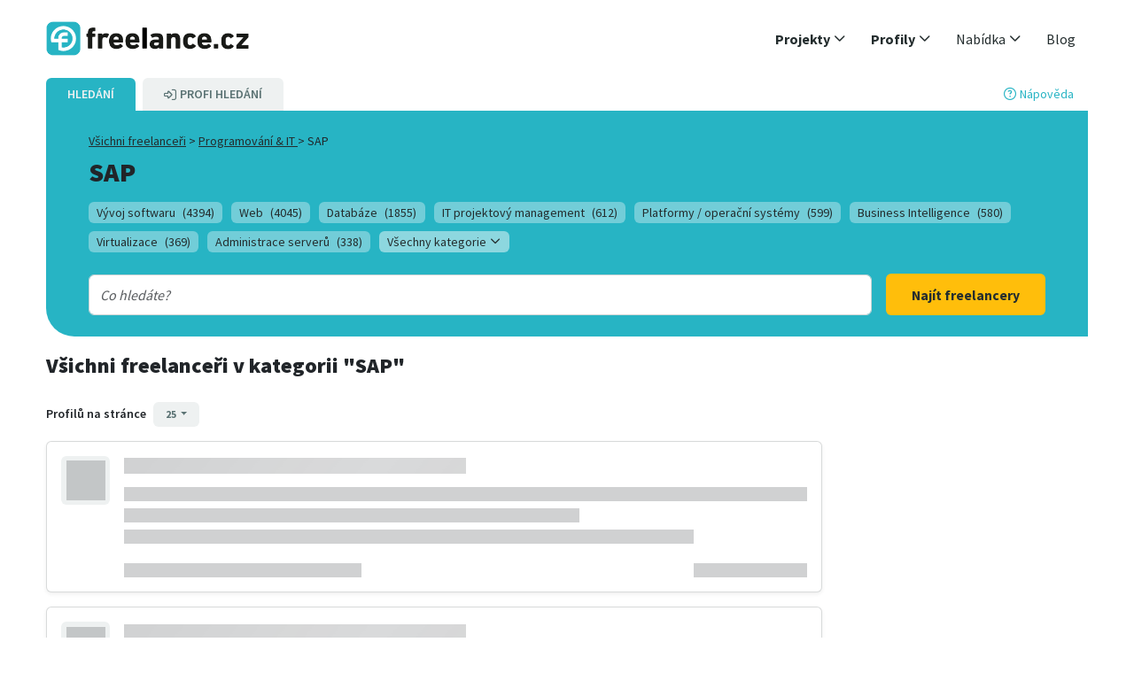

--- FILE ---
content_type: text/html;charset=UTF-8
request_url: https://www.freelance.cz/freelanceri/sap-olomouc
body_size: 5828
content:
<!DOCTYPE html><html lang="cs-CZ" dir="ltr"><head>
  <title>SAP</title>
  <base href="/">
  <meta charset="utf-8">
  <meta name="description" content="Široký výběr freelancerů. Na freelance.cz naleznete nezávislé profesionály, kteří pomohou realizovat vaše projekty.">
  <meta name="author" content="Freelance">
  <meta name="keywords" content="SAP">
  <meta name="viewport" content="width=device-width, initial-scale=1">
  <meta name="robots" content="index,follow">
  <meta name="apple-itunes-app" content="app-id=624634541">
  <link rel="shortcut icon" id="favicon" type="image/x-icon" href="/images/favicons/favicon.ico">
  
  <link rel="apple-touch-icon" href="/images/favicons/tinylogo.png">
  <link rel="apple-touch-icon" sizes="76x76" href="/images/favicons/touch-icon-ipad.png">
  <link rel="apple-touch-icon" sizes="120x120" href="/images/favicons/touch-icon-iphone-retina.png">
  <link rel="apple-touch-icon" sizes="180x180" href="/images/favicons/touch-icon-ipad-retina.png">

  <meta property="og:image" content="/images/page_elements/logos/freelance.de_og.png">
  <meta property="og:image:width" content="1200">
  <meta property="og:image:height" content="630">
  <meta name="google-site-verification" content="GVd1UTBJGjFunHgiLm3TWEzMQgqJRqXczq_tGZGVvAE">

  <script src="https://app.storyblok.com/f/storyblok-v2-latest.js" type="text/javascript"></script>
<link rel="stylesheet" href="cms-scripts/styles-SG32DGOX.css"><link rel="canonical" href="https://www.freelance.cz/freelanceri/sap-olomouc"></head>
<body class="bg-white"><!--nghm--><script type="text/javascript" id="ng-event-dispatch-contract">(()=>{function p(t,n,r,o,e,i,f,m){return{eventType:t,event:n,targetElement:r,eic:o,timeStamp:e,eia:i,eirp:f,eiack:m}}function u(t){let n=[],r=e=>{n.push(e)};return{c:t,q:n,et:[],etc:[],d:r,h:e=>{r(p(e.type,e,e.target,t,Date.now()))}}}function s(t,n,r){for(let o=0;o<n.length;o++){let e=n[o];(r?t.etc:t.et).push(e),t.c.addEventListener(e,t.h,r)}}function c(t,n,r,o,e=window){let i=u(t);e._ejsas||(e._ejsas={}),e._ejsas[n]=i,s(i,r),s(i,o,!0)}window.__jsaction_bootstrap=c;})();
</script><script>window.__jsaction_bootstrap(document.body,"ng",["pageshow","click"],[]);</script>
  <app-root class="w-100 h-100" ng-version="20.2.1" ngh="2" ng-server-context="ssr"><div class="d-flex flex-column w-100 h-100 justify-content-between"><app-content class="flex-grow-1" ngh="12"><div class="d-flex flex-column w-100 h-100"><promotions-sticky-banner ngh="0"><!----></promotions-sticky-banner><!----><app-header ngh="2"><div class="max-width-1200 mx-auto padding-bottom-none"><header class="header"><nav class="navbar py-0 navbar-expand-md navbar-light"><div class="container-fluid flex-wrap"><app-header-int class="w-100 d-flex justify-content-between flex-wrap" ngh="1"><a class="header-logo flex-shrink-0" href="/"><img width="230" height="38" src="/cms-scripts/assets/images/logos/cz.logo.png" title="Freelance.cz" alt="Freelance.cz"></a><div class="d-flex align-items-center"><!----><button type="button" data-bs-toggle="collapse" data-bs-target="#navigation" aria-controls="mobile-nav" aria-expanded="false" aria-label="Toggle navigation" class="navbar-toggler far fa-bars text-primary"></button></div><!----><div id="navigation" class="collapse navbar-collapse justify-content-end flex-shrink-0 p-3 p-md-0"><ul class="navbar-nav nav-pills"><li id="top-nav_projekte" class="nav-item dropdown"><a role="button" data-bs-toggle="dropdown" aria-expanded="false" class="nav-link dropdown-toggle fw-semibolder"><span>Projekty</span><i class="far fa-angle-down float-end float-md-none ms-1"></i></a><!----><ul class="dropdown-menu"><li class="dropdown-item py-0"><a class="py-2 d-block" href="/projekty"><span>Všechny projekty</span></a></li><li class="dropdown-item py-0"><a class="py-2 d-block" href="/projekty/digitalni-marketing"><span>Digitální marketing</span></a></li><li class="dropdown-item py-0"><a class="py-2 d-block" href="/projekty/ekonomika-finance"><span>Ekonomika &amp; Finance</span></a></li><li class="dropdown-item py-0"><a class="py-2 d-block" href="/projekty/grafika-design"><span>Grafika &amp; Design</span></a></li><li class="dropdown-item py-0"><a class="py-2 d-block" href="/projekty/hudba-video"><span>Hudba &amp; Video</span></a></li><li class="dropdown-item py-0"><a class="py-2 d-block" href="/projekty/manazerske-prace"><span>Manažerské práce</span></a></li><li class="dropdown-item py-0"><a class="py-2 d-block" href="/projekty/personalistika-hr"><span>Personalistika &amp; HR</span></a></li><li class="dropdown-item py-0"><a class="py-2 d-block" href="/projekty/pravo-dane"><span>Právo &amp; Daně</span></a></li><li class="dropdown-item py-0"><a class="py-2 d-block" href="/projekty/prodej-obchod"><span>Prodej &amp; Obchod</span></a></li><li class="dropdown-item py-0"><a class="py-2 d-block" href="/projekty/programovani-it"><span>Programování &amp; IT</span></a></li><li class="dropdown-item py-0"><a class="py-2 d-block" href="/projekty/psani-preklady"><span>Psaní &amp; Překlady</span></a></li><li class="dropdown-item py-0"><a class="py-2 d-block" href="/projekty/sluzby"><span>Služby</span></a></li><li class="dropdown-item py-0"><a class="py-2 d-block" href="/projekty/stavebnictvi-reality"><span>Stavebnictví &amp; Reality</span></a></li><li class="dropdown-item py-0"><a class="py-2 d-block" href="/projekty/technologie-inzenyrstvi"><span>Technologie &amp; Inženýrství</span></a></li><li class="dropdown-item py-0"><a class="py-2 d-block" href="/projekty/veda-vzdelavani"><span>Věda &amp; Vzdělávání</span></a></li></ul><!----></li><li id="top-nav_freelancer" class="nav-item dropdown"><a role="button" data-bs-toggle="dropdown" aria-expanded="false" class="nav-link dropdown-toggle fw-semibolder"><span>Profily</span><i class="far fa-angle-down float-end float-md-none ms-1"></i></a><!----><ul class="dropdown-menu"><li class="dropdown-item py-0"><a class="py-2 d-block" href="/freelanceri"><span>Všechny profily</span></a></li><li class="dropdown-item py-0"><a class="py-2 d-block" href="/freelanceri/digitalni-marketing"><span>Digitální marketing</span></a></li><li class="dropdown-item py-0"><a class="py-2 d-block" href="/freelanceri/ekonomika-finance"><span>Ekonomika &amp; Finance</span></a></li><li class="dropdown-item py-0"><a class="py-2 d-block" href="/freelanceri/grafika-design"><span>Grafika &amp; Design</span></a></li><li class="dropdown-item py-0"><a class="py-2 d-block" href="/freelanceri/hudba-video"><span>Hudba &amp; Video</span></a></li><li class="dropdown-item py-0"><a class="py-2 d-block" href="/freelanceri/manazerske-prace"><span>Manažerské práce</span></a></li><li class="dropdown-item py-0"><a class="py-2 d-block" href="/freelanceri/personalistika-hr"><span>Personalistika &amp; HR</span></a></li><li class="dropdown-item py-0"><a class="py-2 d-block" href="/freelanceri/pravo-dane"><span>Právo &amp; Daně</span></a></li><li class="dropdown-item py-0"><a class="py-2 d-block" href="/freelanceri/prodej-obchod"><span>Prodej &amp; Obchod</span></a></li><li class="dropdown-item py-0"><a class="py-2 d-block" href="/freelanceri/programovani-it"><span>Programování &amp; IT</span></a></li><li class="dropdown-item py-0"><a class="py-2 d-block" href="/freelanceri/psani-preklady"><span>Psaní &amp; Překlady</span></a></li><li class="dropdown-item py-0"><a class="py-2 d-block" href="/freelanceri/sluzby"><span>Služby</span></a></li><li class="dropdown-item py-0"><a class="py-2 d-block" href="/freelanceri/stavebnictvi-reality"><span>Stavebnictví &amp; Reality</span></a></li><li class="dropdown-item py-0"><a class="py-2 d-block" href="/freelanceri/technologie-inzenyrstvi"><span>Technologie &amp; Inženýrství</span></a></li><li class="dropdown-item py-0"><a class="py-2 d-block" href="/freelanceri/veda-vzdelavani"><span>Věda &amp; Vzdělávání</span></a></li></ul><!----></li><li id="top-nav_leistungen" class="nav-item dropdown"><a role="button" data-bs-toggle="dropdown" aria-expanded="false" class="nav-link dropdown-toggle"><span>Nabídka</span><i class="far fa-angle-down float-end float-md-none ms-1"></i></a><ul class="dropdown-menu"><li class="dropdown-item py-0"><a class="py-2 d-block" href="/sluzby-pro-freelancery"><span>Pro freelancery</span></a></li><li class="dropdown-item py-0"><a class="py-2 d-block" href="/sluzby-pro-firmy"><span>Pro firmy</span></a></li><li class="dropdown-item py-0"><a class="py-2 d-block" href="/recruiting"><span>IT recruiting</span></a></li><!----></ul></li><li id="top-nav_blog" class="nav-item d-md-none d-lg-block"><a target="_blank" class="nav-link" href="/blog"><span>Blog</span></a></li><!----><!----><!----></ul><div class="d-block d-md-none mt-2"><!----><a id="top-nav_registrieren_xs" class="btn btn-cta d-block text-uppercase mb-2" href="/registrace"><span>Registrace</span></a><a id="top-nav_login_xs" href="/login" class="btn btn-dark d-block text-uppercase"><span>Přihlášení</span></a><!----></div></div></app-header-int></div></nav></header></div></app-header><!----><router-outlet class="h-0 w-0"></router-outlet><profiles-search class="d-flex flex-column w-100 max-width-1200 container-fluid mx-auto" ngh="10"><search-view class="w-100" ngh="9"><!----><search-bar ngskiphydration="true" class="d-flex flex-column mx-xxl-n3"><div class="d-flex justify-content-between align-items-center pe-sm-3"><div class="d-flex small fw-semibold"><a class="bg-primary link-light me-2 px-2 px-sm-4 py-2 rounded-top text-uppercase"><span>Hledání</span></a><!----><a class="align-items-center bg-light d-sm-inline-flex link-secondary px-2 px-sm-4 py-2 rounded-top text-uppercase"><span class="order-sm-last">Profi Hledání</span><i class="far fa-sign-in-alt ms-1 ms-sm-0 me-1 order-sm-first"></i><!----></a><!----></div><a type="button" class="small text-end"><i class="far fa-question-circle me-1"></i><span>Nápověda</span></a></div><div class="bg-primary rounded-corner-bs py-4 px-3 px-sm-4 px-xl-5"><div><div class="small mb-2"><div class="d-inline-block"><a class="link-dark text-decoration-underline link-underline-opacity-50-hover" href="/freelanceri"><!----><span>Všichni freelanceři</span><!----></a><span> &gt;&nbsp;</span></div><div class="d-inline-block"><a class="link-dark text-decoration-underline link-underline-opacity-50-hover" href="/freelanceri/programovani-it"> Programování &amp; IT </a><span> &gt;&nbsp;</span></div><!----><span>SAP</span></div><!----><h1 class="mb-0 hyphens-xs-auto"><!----><span></span> SAP <!----><!----><!----></h1><div class="mt-2"><div></div><ul class="list-inline mt-3"><li><a class="badge bg-primary-light bg-opacity-50 text-dark fw-normal small text-wrap text-start" href="/freelanceri/software-developer">Vývoj softwaru<span class="ms-2">(4394)</span></a></li><!----><li><a class="badge bg-primary-light bg-opacity-50 text-dark fw-normal small text-wrap text-start" href="/freelanceri/web">Web<span class="ms-2">(4045)</span></a></li><!----><li><a class="badge bg-primary-light bg-opacity-50 text-dark fw-normal small text-wrap text-start" href="/freelanceri/databaze">Databáze<span class="ms-2">(1855)</span></a></li><!----><li><a class="badge bg-primary-light bg-opacity-50 text-dark fw-normal small text-wrap text-start" href="/freelanceri/it-projektovy-management">IT projektový management<span class="ms-2">(612)</span></a></li><!----><li><a class="badge bg-primary-light bg-opacity-50 text-dark fw-normal small text-wrap text-start" href="/freelanceri/platformy-operacni-systemy">Platformy / operační systémy<span class="ms-2">(599)</span></a></li><!----><li><a class="badge bg-primary-light bg-opacity-50 text-dark fw-normal small text-wrap text-start" href="/freelanceri/business-intelligence">Business Intelligence<span class="ms-2">(580)</span></a></li><!----><li><a class="badge bg-primary-light bg-opacity-50 text-dark fw-normal small text-wrap text-start" href="/freelanceri/virtualizace">Virtualizace<span class="ms-2">(369)</span></a></li><!----><li><a class="badge bg-primary-light bg-opacity-50 text-dark fw-normal small text-wrap text-start" href="/freelanceri/administrace-serveru">Administrace serverů<span class="ms-2">(338)</span></a></li><!----><!----><!----><!----><!----><!----><!----><!----><!----><!----><!----><!----><!----><!----><!----><li><a class="badge bg-primary-lighter bg-opacity-50 text-dark fw-normal small"><span>Všechny kategorie</span><i class="far fa-angle-down ms-1"></i></a></li><!----></ul></div></div><!----><search-basic class="w-100"><div class="d-md-flex align-items-end mt-2"><div class="form-control p-0"><autocomplete-input><div class="col-12"><span><!----></span><!----><input autocapitalize="off" autocorrect="off" role="combobox" id="BasicSearchInput" type="text" class="form-control border-0 shadow-none search-input d-inline m-1 search-suggestions" style="width: 90%;" placeholder="Co hledáte?" autocomplete="off" aria-autocomplete="list" aria-expanded="false"><!----></div></autocomplete-input></div><button class="btn btn-lg btn-cta mt-2 ms-3 float-end flex-0-0-auto"><!----><small>Najít freelancery</small><!----></button></div></search-basic><!----><!----></div></search-bar><promotions-banner additionalclassnames="mt-4 mb-2" ngh="3"><!----></promotions-banner><!----><!----><div class="d-flex flex-column"><div class="row d-flex mt-3"><!----><div class="col col-lg-9 col-md-8 d-md-flex flex-column"><app-search-results ngh="8"><div class="mb-3"><!----><h2 class="fs-4 mt-1"><!----><span>Všichni freelanceři</span><!----><!----><!----><span> v kategorii</span> "SAP" <!----><!----></h2><!----><!----><!----><!----><div class="d-sm-flex"><div class="col flex-grow-1"><app-search-filters-summary ngh="4"><!----><!----><!----></app-search-filters-summary></div></div><div><div class="clearfix"></div><app-search-pagination ngh="5"><div class="d-flex mt-4"><div class="col"><!----><small class="fw-semibold me-2">Profilů na stránce</small><!----><button type="button" data-bs-toggle="dropdown" aria-expanded="false" class="btn btn-xs btn-secondary dropdown-toggle"> 25 </button><ul class="dropdown-menu"><li><button class="dropdown-item" jsaction="click:;">10</button></li><li><button class="dropdown-item" jsaction="click:;">25</button></li><li><button class="dropdown-item" jsaction="click:;">50</button></li><li><button class="dropdown-item" jsaction="click:;">100</button></li><!----></ul></div><!----></div></app-search-pagination></div></div><!----><app-search-results-list ngh="6"><!----><!----><!----><!----><div class="row g-3 mb-4"><div class="col-12"><div class="card shadow-sm h-100"><div class="card-body"><div class="row g-3"><div class="col-md-1 col-4"><div class="ratio ratio-1x1 bg-light rounded"><div class="placeholder-glow w-100 h-100 d-flex align-items-center justify-content-center"><span class="placeholder" style="width: 80%; height: 80%;"></span></div></div></div><div class="col-md-11"><div class="placeholder-glow"><h5 class="card-title placeholder-wave"><span class="placeholder col-6"></span></h5><p class="card-text"><span class="placeholder col-12"></span><span class="placeholder col-8"></span><span class="placeholder col-10"></span></p><div class="d-flex flex-wrap gap-2 mb-3"><span class="badge bg-light text-dark placeholder col-2 me-2"></span><span class="badge bg-light text-dark placeholder col-2 me-2"></span><span class="badge bg-light text-dark placeholder col-2"></span></div><div class="d-flex justify-content-between align-items-center"><div class="d-flex col gap-3"><span class="placeholder col-3"></span><span class="placeholder col-2"></span></div><span class="placeholder col-2"></span></div></div></div></div></div></div></div><div class="col-12"><div class="card shadow-sm h-100"><div class="card-body"><div class="row g-3"><div class="col-md-1 col-4"><div class="ratio ratio-1x1 bg-light rounded"><div class="placeholder-glow w-100 h-100 d-flex align-items-center justify-content-center"><span class="placeholder" style="width: 80%; height: 80%;"></span></div></div></div><div class="col-md-11"><div class="placeholder-glow"><h5 class="card-title placeholder-wave"><span class="placeholder col-6"></span></h5><p class="card-text"><span class="placeholder col-12"></span><span class="placeholder col-8"></span><span class="placeholder col-10"></span></p><div class="d-flex flex-wrap gap-2 mb-3"><span class="badge bg-light text-dark placeholder col-2 me-2"></span><span class="badge bg-light text-dark placeholder col-2 me-2"></span><span class="badge bg-light text-dark placeholder col-2"></span></div><div class="d-flex justify-content-between align-items-center"><div class="d-flex col gap-3"><span class="placeholder col-3"></span><span class="placeholder col-2"></span></div><span class="placeholder col-2"></span></div></div></div></div></div></div></div><div class="col-12"><div class="card shadow-sm h-100"><div class="card-body"><div class="row g-3"><div class="col-md-1 col-4"><div class="ratio ratio-1x1 bg-light rounded"><div class="placeholder-glow w-100 h-100 d-flex align-items-center justify-content-center"><span class="placeholder" style="width: 80%; height: 80%;"></span></div></div></div><div class="col-md-11"><div class="placeholder-glow"><h5 class="card-title placeholder-wave"><span class="placeholder col-6"></span></h5><p class="card-text"><span class="placeholder col-12"></span><span class="placeholder col-8"></span><span class="placeholder col-10"></span></p><div class="d-flex flex-wrap gap-2 mb-3"><span class="badge bg-light text-dark placeholder col-2 me-2"></span><span class="badge bg-light text-dark placeholder col-2 me-2"></span><span class="badge bg-light text-dark placeholder col-2"></span></div><div class="d-flex justify-content-between align-items-center"><div class="d-flex col gap-3"><span class="placeholder col-3"></span><span class="placeholder col-2"></span></div><span class="placeholder col-2"></span></div></div></div></div></div></div></div><!----></div><!----><!----><!----><!----></app-search-results-list><!----><app-search-bottom-pagination ngh="7"><!----></app-search-bottom-pagination><!----></app-search-results></div></div></div></search-view><!----><!----><!----></profiles-search><!----><app-footer ngh="2"><div class="wrapper no-table-cell"><div class="footer js-panels-equal"><div class="clearfix"></div><footer class="sitemap"><app-footer-int class="w-100" ngh="11"><div class="row justify-content-between"><div class="col-footer"><p class="h3"><span>Freelancer</span></p><ul><li><a href="/projekty"><span>Najít projekt</span></a></li><li><a href="/sluzby-pro-freelancery"><span>Zaregistrujte se jako freelancer</span></a></li><li><a target="_blank" href="/blog/category/pro-freelancery/">Články pro freelancery</a></li><!----></ul></div><div class="col-footer"><p class="h3"><span>Firmy</span></p><ul><li><a href="/freelanceri"><span>Najít freelancera</span></a></li><li><a href="/sluzby-pro-firmy"><span>Zaregistrujte se jako společnost</span></a></li><li><a href="/projects/add-project"><span>Zveřejnit projekt</span></a></li><li><a target="_blank" href="/blog/category/pro-firmy/"><span>Články pro firmy</span></a></li><!----></ul></div><div class="col-footer"><p class="h3"><span>Komunita</span></p><ul><li><a target="_blank" href="/blog"><span>Blog</span></a></li><!----><li><a href="/o-nas" jsaction="click:;"><span>O nás</span></a></li><!----><!----></ul></div><div class="clearfix d-md-none"></div><div class="col-footer"><p class="h3"><span>Nápověda a podpora</span></p><ul><li><a href="/faq"><span>FAQs</span></a></li><li><a href="/kontakt"><span>Kontakt</span></a></li></ul></div></div><!----><div class="row padding-top-xl"><div class="col-xs-12 footer-social"><a target="_blank" href="https://www.linkedin.com/company/freelancecz/"><i alt="Linkedin" class="fab fa-fw fa-linkedin font-size-xl m-1 me-2"></i></a><a target="_blank" href="https://www.facebook.com/freelanceczech"><i alt="Facebook" class="fab fa-fw fa-facebook-f font-size-xl m-1 me-2"></i></a></div></div><!----><!----><div class="row padding-top-xl"><div class="col-sm-6 col-sm-push-6"><ul class="list-inline legal"><li class="me-1"><a href="/imprint" jsaction="click:;"><span>Imprint</span></a></li><!----><li class="me-1"><a href="/obchodni-podminky" jsaction="click:;"><span>Obchodní podmínky</span></a></li><li class="me-1"><a href="/ochrana-osobnich-udaju" jsaction="click:;"><span>Ochrana osobních údajů</span></a></li><li><a href="/cookies" jsaction="click:;"><span>Cookies</span></a></li></ul></div><div class="col-sm-6 col-sm-pull-6 footer-copyright"><p class="font-size-sm">© 2007 - 2026 freelance.cz</p></div></div></app-footer-int></footer></div></div></app-footer><!----></div></app-content></div></app-root>
<link rel="modulepreload" href="cms-scripts/chunk-DKAGLEHQ.js"><link rel="modulepreload" href="cms-scripts/chunk-3LU5ODXX.js"><link rel="modulepreload" href="cms-scripts/chunk-MKMVBJQN.js"><link rel="modulepreload" href="cms-scripts/chunk-36JSO5GW.js"><link rel="modulepreload" href="cms-scripts/chunk-CCWEPURP.js"><link rel="modulepreload" href="cms-scripts/chunk-QY6GICGH.js"><link rel="modulepreload" href="cms-scripts/chunk-4OQAX5TF.js"><script src="cms-scripts/polyfills-BGKUQAXE.js" type="module"></script><script src="cms-scripts/scripts-7EHEHZU3.js" defer=""></script><script src="cms-scripts/main-GRW4LFOZ.js" type="module"></script>

<script id="ng-state" type="application/json">{"793811971":{"b":{"categoryId":"sap-olomouc","metaTitle":"SAP","metaKeywords":"SAP","seoTitle":"SAP","parentCategories":[{"categoryId":"programovani-it","categoryName":"Programování & IT"}],"categories":[{"categoryId":"software-developer","categoryName":"Vývoj softwaru","count":4394},{"categoryId":"web","categoryName":"Web","count":4045},{"categoryId":"databaze","categoryName":"Databáze","count":1855},{"categoryId":"it-projektovy-management","categoryName":"IT projektový management","count":612},{"categoryId":"platformy-operacni-systemy","categoryName":"Platformy / operační systémy","count":599},{"categoryId":"business-intelligence","categoryName":"Business Intelligence","count":580},{"categoryId":"virtualizace","categoryName":"Virtualizace","count":369},{"categoryId":"administrace-serveru","categoryName":"Administrace serverů","count":338},{"categoryId":"technicka-podpora","categoryName":"Technická podpora","count":283},{"categoryId":"telekomunikace-site","categoryName":"Telekomunikace / Sítě","count":275},{"categoryId":"management-kvality-testovani-it","categoryName":"Management kvality / testování IT","count":236},{"categoryId":"softwarova-architektura","categoryName":"Softwarová architektura","count":233},{"categoryId":"sap","categoryName":"SAP","count":218},{"categoryId":"erp-crm-systemy","categoryName":"ERP / CRM systémy","count":179},{"categoryId":"it-bezpecnost","categoryName":"IT bezpečnost","count":107},{"categoryId":"systemova-architektura-analyza","categoryName":"Systémová architektura / analýza","count":96},{"categoryId":"it-poradenstvi","categoryName":"IT - poradenství","count":85},{"categoryId":"linux-implementace","categoryName":"Linux implementace","count":69},{"categoryId":"vyvoj-hardware","categoryName":"Vývoj hardware","count":62},{"categoryId":"analyza-pozadavku","categoryName":"Analýza požadavků","count":61}],"metaDescription":"Široký výběr freelancerů. Na freelance.cz naleznete nezávislé profesionály, kteří pomohou realizovat vaše projekty."},"h":{},"s":200,"st":"OK","u":"https://www.freelance.cz/api/ui/profiles/search/category","rt":"json"},"__nghData__":[{"t":{"0":"t1"},"c":{"0":[]}},{"t":{"3":"t3","5":"t4","13":"t5","14":"t6","20":"t7","21":"t8","36":"t9","37":"t10","38":"t11","39":"t12","41":"t13","42":"t14"},"c":{"3":[],"5":[],"13":[],"14":[{"i":"t6","r":1}],"20":[],"21":[{"i":"t8","r":1}],"36":[{"i":"t9","r":1}],"37":[{"i":"t10","r":1}],"38":[],"39":[],"41":[],"42":[{"i":"t14","r":2}]}},{},{"t":{"0":"t19"},"c":{"0":[]}},{"t":{"0":"t33","2":"t34","3":"t35"},"c":{"0":[],"2":[],"3":[]}},{"t":{"2":"t36","3":"t37","8":"t38","9":"t39"},"c":{"2":[],"3":[{"i":"t37","r":1}],"8":[{"i":"t38","r":1,"x":4}],"9":[]}},{"t":{"0":"t42","1":"t43","2":"t49"},"c":{"0":[],"1":[{"i":"t43","r":6,"t":{"0":"t44","1":"t45","2":"t46","3":"t47"},"c":{"0":[],"1":[],"2":[],"3":[{"i":"t46","r":2,"s":0,"t":{"0":"t48"},"c":{"0":[{"i":"t49","r":1,"t":{"2":"t50"},"c":{"2":[{"i":"t50","r":1,"x":3}]}}]}}]}}],"2":[]}},{"t":{"0":"t51"},"c":{"0":[]}},{"t":{"1":"t22","2":"t23","3":"t32","10":"t40","12":"t41","14":"t52"},"c":{"1":[],"2":[{"i":"t23","r":3,"t":{"0":"t24","1":"t31"},"c":{"0":[{"i":"t24","r":1,"t":{"1":"t25","2":"t26","3":"t28","4":"t29","5":"t30"},"c":{"1":[],"2":[{"i":"t26","r":2,"t":{"0":"t27"},"c":{"0":[{"i":"t27","r":1}]}}],"3":[],"4":[{"i":"t29","r":2}],"5":[]}}],"1":[]}}],"3":[],"10":[],"12":[{"i":"t41","r":1}],"14":[]}},{"t":{"0":"t17","1":"t18","2":"t20","5":"t21"},"c":{"0":[],"1":[{"i":"t18","r":2}],"2":[],"5":[]}},{"t":{"0":"t15"},"c":{"0":[{"i":"t15","r":3,"t":{"0":"t16","1":"t53"},"c":{"0":[{"i":"t16","r":1}],"1":[]}}]}},{"t":{"14":"t55","32":"t56","38":"t57","43":"t58","44":"t59","59":"t60","60":"t61","61":"t62","65":"t63"},"c":{"14":[{"i":"t55","r":1}],"32":[{"i":"t56","r":1}],"38":[{"i":"t57","r":1}],"43":[],"44":[],"59":[],"60":[{"i":"t61","r":1}],"61":[],"65":[{"i":"t63","r":1}]}},{"t":{"1":"t0","2":"t2","4":"t54"},"c":{"1":[{"i":"t0","r":1}],"2":[{"i":"t2","r":1}],"3":[{"i":"c1457758748","r":1}],"4":[{"i":"t54","r":1}]}}]}</script></body></html>

--- FILE ---
content_type: application/javascript
request_url: https://www.freelance.cz/cms-scripts/chunk-QY6GICGH.js
body_size: 83899
content:
import{$ as he,$a as st,$b as at,$c as ks,$d as Li,A as Ss,Ab as on,Ad as er,B as Un,Bb as rn,C as pt,Cb as Pt,D as Jo,Da as y,Db as nt,Dc as Pi,E as Yi,Ea as Qo,Eb as ue,Ec as Is,F as Os,Fb as pe,Fd as ze,Ga as P,Gb as Q,H as jn,Ha as Ee,Hd as Di,I as Wo,Ia as Xe,Ib as Pe,Ic as xs,J as As,Ja as kt,Jb as bs,Jc as Ni,K as Qi,Kb as ft,Kd as $s,L as Ts,La as te,Lb as v,Lc as Yn,Ld as Hs,M as Ms,Mb as Be,Md as Bs,N as Cs,Na as ie,Nb as Ue,Nd as Gs,Oa as Ke,Pa as tn,Pb as Bt,Qa as di,Qb as Gt,Qd as Us,R as ai,Rb as Ut,S as ae,Sa as Xn,Sd as Je,Td as Zn,U as li,Ub as Jn,V as zn,Vb as Ps,Vd as Xt,Wa as mt,Wb as Wn,Wd as js,X as Zi,Xa as N,Xb as jt,Xd as sn,Y as z,Yb as qn,Yd as Kt,Z as fe,Za as D,Zb as Ns,Zd as zs,_ as Rs,_a as nn,_c as Fs,_d as Vs,a as ne,aa as A,ab as ve,ac as lt,ae as wi,b as rt,bb as be,cb as L,cc as de,cd as Vt,ce as Xs,da as qo,db as g,dc as Ne,dd as Me,de as Ks,e as Sc,eb as E,ec as Zo,ee as Js,fa as x,fb as W,fe as Ws,g as Fe,ga as F,gb as p,gc as Ds,gd as je,ge as qs,h as qi,ha as ge,hb as u,he as Ys,i as Xo,ia as et,ib as Te,ic as _i,id as De,j as Ko,ja as en,jc as Ie,je as Ii,k as ms,ke as Qs,l as fs,la as Vn,lb as Kn,m as Hn,ma as Ft,mb as ys,mc as Nt,n as ee,na as vi,nb as vs,o as Bn,oa as tt,ob as X,oc as ui,p as hs,pa as Yo,pb as Y,q as Gn,rb as $t,rd as Qn,s as xt,sa as ci,sb as Ht,sc as bi,t as gs,ta as Z,tb as h,tc as Ls,ub as $e,vb as He,w as si,wc as zt,xb as I,y as Es,ya as f,yb as $,yc as ws,z as ke,za as it,zb as S,zd as pi}from"./chunk-4OQAX5TF.js";function eo(t){t||(t=A(en));let e=new Hn(r=>{if(t.destroyed){r.next();return;}return t.onDestroy(r.next.bind(r));});return r=>r.pipe(ae(e));}function nh(t,e){let r=e?.injector??A(ge),i=new hs(1),n=Ds(()=>{let o;try{o=t();}catch(s){Zo(()=>i.error(s));return;}Zo(()=>i.next(o));},{injector:r,manualCleanup:!0});return r.get(en).onDestroy(()=>{n.destroy(),i.complete();}),i.asObservable();}var _e="top",Ce="bottom",Se="right",me="left",to="auto",Jt=[_e,Ce,Se,me],Dt="start",mi="end",Zs="clippingParents",io="viewport",xi="popper",ea="reference",tr=Jt.reduce(function(t,e){return t.concat([e+"-"+Dt,e+"-"+mi]);},[]),no=[].concat(Jt,[to]).reduce(function(t,e){return t.concat([e,e+"-"+Dt,e+"-"+mi]);},[]),Oc="beforeRead",Ac="read",Tc="afterRead",Mc="beforeMain",Cc="main",Rc="afterMain",yc="beforeWrite",vc="write",bc="afterWrite",ta=[Oc,Ac,Tc,Mc,Cc,Rc,yc,vc,bc];function Le(t){return t?(t.nodeName||"").toLowerCase():null;}function re(t){if(t==null)return window;if(t.toString()!=="[object Window]"){var e=t.ownerDocument;return e&&e.defaultView||window;}return t;}function ct(t){var e=re(t).Element;return t instanceof e||t instanceof Element;}function Re(t){var e=re(t).HTMLElement;return t instanceof e||t instanceof HTMLElement;}function Fi(t){if(typeof ShadowRoot>"u")return!1;var e=re(t).ShadowRoot;return t instanceof e||t instanceof ShadowRoot;}function Pc(t){var e=t.state;Object.keys(e.elements).forEach(function(r){var i=e.styles[r]||{},n=e.attributes[r]||{},o=e.elements[r];!Re(o)||!Le(o)||(Object.assign(o.style,i),Object.keys(n).forEach(function(s){var a=n[s];a===!1?o.removeAttribute(s):o.setAttribute(s,a===!0?"":a);}));});}function Nc(t){var e=t.state,r={popper:{position:e.options.strategy,left:"0",top:"0",margin:"0"},arrow:{position:"absolute"},reference:{}};return Object.assign(e.elements.popper.style,r.popper),e.styles=r,e.elements.arrow&&Object.assign(e.elements.arrow.style,r.arrow),function(){Object.keys(e.elements).forEach(function(i){var n=e.elements[i],o=e.attributes[i]||{},s=Object.keys(e.styles.hasOwnProperty(i)?e.styles[i]:r[i]),a=s.reduce(function(l,d){return l[d]="",l;},{});!Re(n)||!Le(n)||(Object.assign(n.style,a),Object.keys(o).forEach(function(l){n.removeAttribute(l);}));});};}var ia={name:"applyStyles",enabled:!0,phase:"write",fn:Pc,effect:Nc,requires:["computeStyles"]};function we(t){return t.split("-")[0];}var ht=Math.max,fi=Math.min,Lt=Math.round;function ki(){var t=navigator.userAgentData;return t!=null&&t.brands&&Array.isArray(t.brands)?t.brands.map(function(e){return e.brand+"/"+e.version;}).join(" "):navigator.userAgent;}function an(){return!/^((?!chrome|android).)*safari/i.test(ki());}function dt(t,e,r){e===void 0&&(e=!1),r===void 0&&(r=!1);var i=t.getBoundingClientRect(),n=1,o=1;e&&Re(t)&&(n=t.offsetWidth>0&&Lt(i.width)/t.offsetWidth||1,o=t.offsetHeight>0&&Lt(i.height)/t.offsetHeight||1);var s=ct(t)?re(t):window,a=s.visualViewport,l=!an()&&r,d=(i.left+(l&&a?a.offsetLeft:0))/n,c=(i.top+(l&&a?a.offsetTop:0))/o,_=i.width/n,T=i.height/o;return{width:_,height:T,top:c,right:d+_,bottom:c+T,left:d,x:d,y:c};}function hi(t){var e=dt(t),r=t.offsetWidth,i=t.offsetHeight;return Math.abs(e.width-r)<=1&&(r=e.width),Math.abs(e.height-i)<=1&&(i=e.height),{x:t.offsetLeft,y:t.offsetTop,width:r,height:i};}function ln(t,e){var r=e.getRootNode&&e.getRootNode();if(t.contains(e))return!0;if(r&&Fi(r)){var i=e;do{if(i&&t.isSameNode(i))return!0;i=i.parentNode||i.host;}while(i);}return!1;}function Ve(t){return re(t).getComputedStyle(t);}function ir(t){return["table","td","th"].indexOf(Le(t))>=0;}function xe(t){return((ct(t)?t.ownerDocument:t.document)||window.document).documentElement;}function wt(t){return Le(t)==="html"?t:t.assignedSlot||t.parentNode||(Fi(t)?t.host:null)||xe(t);}function na(t){return!Re(t)||Ve(t).position==="fixed"?null:t.offsetParent;}function Dc(t){var e=/firefox/i.test(ki()),r=/Trident/i.test(ki());if(r&&Re(t)){var i=Ve(t);if(i.position==="fixed")return null;}var n=wt(t);for(Fi(n)&&(n=n.host);Re(n)&&["html","body"].indexOf(Le(n))<0;){var o=Ve(n);if(o.transform!=="none"||o.perspective!=="none"||o.contain==="paint"||["transform","perspective"].indexOf(o.willChange)!==-1||e&&o.willChange==="filter"||e&&o.filter&&o.filter!=="none")return n;n=n.parentNode;}return null;}function gt(t){for(var e=re(t),r=na(t);r&&ir(r)&&Ve(r).position==="static";)r=na(r);return r&&(Le(r)==="html"||Le(r)==="body"&&Ve(r).position==="static")?e:r||Dc(t)||e;}function gi(t){return["top","bottom"].indexOf(t)>=0?"x":"y";}function Ei(t,e,r){return ht(t,fi(e,r));}function oa(t,e,r){var i=Ei(t,e,r);return i>r?r:i;}function cn(){return{top:0,right:0,bottom:0,left:0};}function dn(t){return Object.assign({},cn(),t);}function _n(t,e){return e.reduce(function(r,i){return r[i]=t,r;},{});}var Lc=function(e,r){return e=typeof e=="function"?e(Object.assign({},r.rects,{placement:r.placement})):e,dn(typeof e!="number"?e:_n(e,Jt));};function wc(t){var e,r=t.state,i=t.name,n=t.options,o=r.elements.arrow,s=r.modifiersData.popperOffsets,a=we(r.placement),l=gi(a),d=[me,Se].indexOf(a)>=0,c=d?"height":"width";if(!(!o||!s)){var _=Lc(n.padding,r),T=hi(o),M=l==="y"?_e:me,R=l==="y"?Ce:Se,C=r.rects.reference[c]+r.rects.reference[l]-s[l]-r.rects.popper[c],O=s[l]-r.rects.reference[l],b=gt(o),w=b?l==="y"?b.clientHeight||0:b.clientWidth||0:0,U=C/2-O/2,k=_[M],H=w-T[c]-_[R],j=w/2-T[c]/2+U,J=Ei(k,j,H),q=l;r.modifiersData[i]=(e={},e[q]=J,e.centerOffset=J-j,e);}}function Ic(t){var e=t.state,r=t.options,i=r.element,n=i===void 0?"[data-popper-arrow]":i;n!=null&&(typeof n=="string"&&(n=e.elements.popper.querySelector(n),!n)||ln(e.elements.popper,n)&&(e.elements.arrow=n));}var nr={name:"arrow",enabled:!0,phase:"main",fn:wc,effect:Ic,requires:["popperOffsets"],requiresIfExists:["preventOverflow"]};function _t(t){return t.split("-")[1];}var xc={top:"auto",right:"auto",bottom:"auto",left:"auto"};function Fc(t,e){var r=t.x,i=t.y,n=e.devicePixelRatio||1;return{x:Lt(r*n)/n||0,y:Lt(i*n)/n||0};}function ra(t){var e,r=t.popper,i=t.popperRect,n=t.placement,o=t.variation,s=t.offsets,a=t.position,l=t.gpuAcceleration,d=t.adaptive,c=t.roundOffsets,_=t.isFixed,T=s.x,M=T===void 0?0:T,R=s.y,C=R===void 0?0:R,O=typeof c=="function"?c({x:M,y:C}):{x:M,y:C};M=O.x,C=O.y;var b=s.hasOwnProperty("x"),w=s.hasOwnProperty("y"),U=me,k=_e,H=window;if(d){var j=gt(r),J="clientHeight",q="clientWidth";if(j===re(r)&&(j=xe(r),Ve(j).position!=="static"&&a==="absolute"&&(J="scrollHeight",q="scrollWidth")),j=j,n===_e||(n===me||n===Se)&&o===mi){k=Ce;var oe=_&&j===H&&H.visualViewport?H.visualViewport.height:j[J];C-=oe-i.height,C*=l?1:-1;}if(n===me||(n===_e||n===Ce)&&o===mi){U=Se;var ce=_&&j===H&&H.visualViewport?H.visualViewport.width:j[q];M-=ce-i.width,M*=l?1:-1;}}var Ae=Object.assign({position:a},d&&xc),K=c===!0?Fc({x:M,y:C},re(r)):{x:M,y:C};if(M=K.x,C=K.y,l){var Ge;return Object.assign({},Ae,(Ge={},Ge[k]=w?"0":"",Ge[U]=b?"0":"",Ge.transform=(H.devicePixelRatio||1)<=1?"translate("+M+"px, "+C+"px)":"translate3d("+M+"px, "+C+"px, 0)",Ge));}return Object.assign({},Ae,(e={},e[k]=w?C+"px":"",e[U]=b?M+"px":"",e.transform="",e));}function kc(t){var e=t.state,r=t.options,i=r.gpuAcceleration,n=i===void 0?!0:i,o=r.adaptive,s=o===void 0?!0:o,a=r.roundOffsets,l=a===void 0?!0:a,d={placement:we(e.placement),variation:_t(e.placement),popper:e.elements.popper,popperRect:e.rects.popper,gpuAcceleration:n,isFixed:e.options.strategy==="fixed"};e.modifiersData.popperOffsets!=null&&(e.styles.popper=Object.assign({},e.styles.popper,ra(Object.assign({},d,{offsets:e.modifiersData.popperOffsets,position:e.options.strategy,adaptive:s,roundOffsets:l})))),e.modifiersData.arrow!=null&&(e.styles.arrow=Object.assign({},e.styles.arrow,ra(Object.assign({},d,{offsets:e.modifiersData.arrow,position:"absolute",adaptive:!1,roundOffsets:l})))),e.attributes.popper=Object.assign({},e.attributes.popper,{"data-popper-placement":e.placement});}var sa={name:"computeStyles",enabled:!0,phase:"beforeWrite",fn:kc,data:{}};var oo={passive:!0};function $c(t){var e=t.state,r=t.instance,i=t.options,n=i.scroll,o=n===void 0?!0:n,s=i.resize,a=s===void 0?!0:s,l=re(e.elements.popper),d=[].concat(e.scrollParents.reference,e.scrollParents.popper);return o&&d.forEach(function(c){c.addEventListener("scroll",r.update,oo);}),a&&l.addEventListener("resize",r.update,oo),function(){o&&d.forEach(function(c){c.removeEventListener("scroll",r.update,oo);}),a&&l.removeEventListener("resize",r.update,oo);};}var aa={name:"eventListeners",enabled:!0,phase:"write",fn:function(){},effect:$c,data:{}};var Hc={left:"right",right:"left",bottom:"top",top:"bottom"};function $i(t){return t.replace(/left|right|bottom|top/g,function(e){return Hc[e];});}var Bc={start:"end",end:"start"};function ro(t){return t.replace(/start|end/g,function(e){return Bc[e];});}function Si(t){var e=re(t),r=e.pageXOffset,i=e.pageYOffset;return{scrollLeft:r,scrollTop:i};}function Oi(t){return dt(xe(t)).left+Si(t).scrollLeft;}function or(t,e){var r=re(t),i=xe(t),n=r.visualViewport,o=i.clientWidth,s=i.clientHeight,a=0,l=0;if(n){o=n.width,s=n.height;var d=an();(d||!d&&e==="fixed")&&(a=n.offsetLeft,l=n.offsetTop);}return{width:o,height:s,x:a+Oi(t),y:l};}function rr(t){var e,r=xe(t),i=Si(t),n=(e=t.ownerDocument)==null?void 0:e.body,o=ht(r.scrollWidth,r.clientWidth,n?n.scrollWidth:0,n?n.clientWidth:0),s=ht(r.scrollHeight,r.clientHeight,n?n.scrollHeight:0,n?n.clientHeight:0),a=-i.scrollLeft+Oi(t),l=-i.scrollTop;return Ve(n||r).direction==="rtl"&&(a+=ht(r.clientWidth,n?n.clientWidth:0)-o),{width:o,height:s,x:a,y:l};}function Ai(t){var e=Ve(t),r=e.overflow,i=e.overflowX,n=e.overflowY;return /auto|scroll|overlay|hidden/.test(r+n+i);}function so(t){return["html","body","#document"].indexOf(Le(t))>=0?t.ownerDocument.body:Re(t)&&Ai(t)?t:so(wt(t));}function Wt(t,e){var r;e===void 0&&(e=[]);var i=so(t),n=i===((r=t.ownerDocument)==null?void 0:r.body),o=re(i),s=n?[o].concat(o.visualViewport||[],Ai(i)?i:[]):i,a=e.concat(s);return n?a:a.concat(Wt(wt(s)));}function Hi(t){return Object.assign({},t,{left:t.x,top:t.y,right:t.x+t.width,bottom:t.y+t.height});}function Gc(t,e){var r=dt(t,!1,e==="fixed");return r.top=r.top+t.clientTop,r.left=r.left+t.clientLeft,r.bottom=r.top+t.clientHeight,r.right=r.left+t.clientWidth,r.width=t.clientWidth,r.height=t.clientHeight,r.x=r.left,r.y=r.top,r;}function la(t,e,r){return e===io?Hi(or(t,r)):ct(e)?Gc(e,r):Hi(rr(xe(t)));}function Uc(t){var e=Wt(wt(t)),r=["absolute","fixed"].indexOf(Ve(t).position)>=0,i=r&&Re(t)?gt(t):t;return ct(i)?e.filter(function(n){return ct(n)&&ln(n,i)&&Le(n)!=="body";}):[];}function sr(t,e,r,i){var n=e==="clippingParents"?Uc(t):[].concat(e),o=[].concat(n,[r]),s=o[0],a=o.reduce(function(l,d){var c=la(t,d,i);return l.top=ht(c.top,l.top),l.right=fi(c.right,l.right),l.bottom=fi(c.bottom,l.bottom),l.left=ht(c.left,l.left),l;},la(t,s,i));return a.width=a.right-a.left,a.height=a.bottom-a.top,a.x=a.left,a.y=a.top,a;}function un(t){var e=t.reference,r=t.element,i=t.placement,n=i?we(i):null,o=i?_t(i):null,s=e.x+e.width/2-r.width/2,a=e.y+e.height/2-r.height/2,l;switch(n){case _e:l={x:s,y:e.y-r.height};break;case Ce:l={x:s,y:e.y+e.height};break;case Se:l={x:e.x+e.width,y:a};break;case me:l={x:e.x-r.width,y:a};break;default:l={x:e.x,y:e.y};}var d=n?gi(n):null;if(d!=null){var c=d==="y"?"height":"width";switch(o){case Dt:l[d]=l[d]-(e[c]/2-r[c]/2);break;case mi:l[d]=l[d]+(e[c]/2-r[c]/2);break;default:}}return l;}function Et(t,e){e===void 0&&(e={});var r=e,i=r.placement,n=i===void 0?t.placement:i,o=r.strategy,s=o===void 0?t.strategy:o,a=r.boundary,l=a===void 0?Zs:a,d=r.rootBoundary,c=d===void 0?io:d,_=r.elementContext,T=_===void 0?xi:_,M=r.altBoundary,R=M===void 0?!1:M,C=r.padding,O=C===void 0?0:C,b=dn(typeof O!="number"?O:_n(O,Jt)),w=T===xi?ea:xi,U=t.rects.popper,k=t.elements[R?w:T],H=sr(ct(k)?k:k.contextElement||xe(t.elements.popper),l,c,s),j=dt(t.elements.reference),J=un({reference:j,element:U,strategy:"absolute",placement:n}),q=Hi(Object.assign({},U,J)),oe=T===xi?q:j,ce={top:H.top-oe.top+b.top,bottom:oe.bottom-H.bottom+b.bottom,left:H.left-oe.left+b.left,right:oe.right-H.right+b.right},Ae=t.modifiersData.offset;if(T===xi&&Ae){var K=Ae[n];Object.keys(ce).forEach(function(Ge){var ti=[Se,Ce].indexOf(Ge)>=0?1:-1,ii=[_e,Ce].indexOf(Ge)>=0?"y":"x";ce[Ge]+=K[ii]*ti;});}return ce;}function ar(t,e){e===void 0&&(e={});var r=e,i=r.placement,n=r.boundary,o=r.rootBoundary,s=r.padding,a=r.flipVariations,l=r.allowedAutoPlacements,d=l===void 0?no:l,c=_t(i),_=c?a?tr:tr.filter(function(R){return _t(R)===c;}):Jt,T=_.filter(function(R){return d.indexOf(R)>=0;});T.length===0&&(T=_);var M=T.reduce(function(R,C){return R[C]=Et(t,{placement:C,boundary:n,rootBoundary:o,padding:s})[we(C)],R;},{});return Object.keys(M).sort(function(R,C){return M[R]-M[C];});}function jc(t){if(we(t)===to)return[];var e=$i(t);return[ro(t),e,ro(e)];}function zc(t){var e=t.state,r=t.options,i=t.name;if(!e.modifiersData[i]._skip){for(var n=r.mainAxis,o=n===void 0?!0:n,s=r.altAxis,a=s===void 0?!0:s,l=r.fallbackPlacements,d=r.padding,c=r.boundary,_=r.rootBoundary,T=r.altBoundary,M=r.flipVariations,R=M===void 0?!0:M,C=r.allowedAutoPlacements,O=e.options.placement,b=we(O),w=b===O,U=l||(w||!R?[$i(O)]:jc(O)),k=[O].concat(U).reduce(function(yi,It){return yi.concat(we(It)===to?ar(e,{placement:It,boundary:c,rootBoundary:_,padding:d,flipVariations:R,allowedAutoPlacements:C}):It);},[]),H=e.rects.reference,j=e.rects.popper,J=new Map(),q=!0,oe=k[0],ce=0;ce<k.length;ce++){var Ae=k[ce],K=we(Ae),Ge=_t(Ae)===Dt,ti=[_e,Ce].indexOf(K)>=0,ii=ti?"width":"height",Ze=Et(e,{placement:Ae,boundary:c,rootBoundary:_,altBoundary:T,padding:d}),ut=ti?Ge?Se:me:Ge?Ce:_e;H[ii]>j[ii]&&(ut=$i(ut));var In=$i(ut),ni=[];if(o&&ni.push(Ze[K]<=0),a&&ni.push(Ze[ut]<=0,Ze[In]<=0),ni.every(function(yi){return yi;})){oe=Ae,q=!1;break;}J.set(Ae,ni);}if(q)for(var xn=R?3:1,Uo=function(It){var Wi=k.find(function(kn){var oi=J.get(kn);if(oi)return oi.slice(0,It).every(function(jo){return jo;});});if(Wi)return oe=Wi,"break";},Ji=xn;Ji>0;Ji--){var Fn=Uo(Ji);if(Fn==="break")break;}e.placement!==oe&&(e.modifiersData[i]._skip=!0,e.placement=oe,e.reset=!0);}}var lr={name:"flip",enabled:!0,phase:"main",fn:zc,requiresIfExists:["offset"],data:{_skip:!1}};function ca(t,e,r){return r===void 0&&(r={x:0,y:0}),{top:t.top-e.height-r.y,right:t.right-e.width+r.x,bottom:t.bottom-e.height+r.y,left:t.left-e.width-r.x};}function da(t){return[_e,Se,Ce,me].some(function(e){return t[e]>=0;});}function Vc(t){var e=t.state,r=t.name,i=e.rects.reference,n=e.rects.popper,o=e.modifiersData.preventOverflow,s=Et(e,{elementContext:"reference"}),a=Et(e,{altBoundary:!0}),l=ca(s,i),d=ca(a,n,o),c=da(l),_=da(d);e.modifiersData[r]={referenceClippingOffsets:l,popperEscapeOffsets:d,isReferenceHidden:c,hasPopperEscaped:_},e.attributes.popper=Object.assign({},e.attributes.popper,{"data-popper-reference-hidden":c,"data-popper-escaped":_});}var Xc={name:"hide",enabled:!0,phase:"main",requiresIfExists:["preventOverflow"],fn:Vc};function Kc(t,e,r){var i=we(t),n=[me,_e].indexOf(i)>=0?-1:1,o=typeof r=="function"?r(Object.assign({},e,{placement:t})):r,s=o[0],a=o[1];return s=s||0,a=(a||0)*n,[me,Se].indexOf(i)>=0?{x:a,y:s}:{x:s,y:a};}function Jc(t){var e=t.state,r=t.options,i=t.name,n=r.offset,o=n===void 0?[0,0]:n,s=no.reduce(function(c,_){return c[_]=Kc(_,e.rects,o),c;},{}),a=s[e.placement],l=a.x,d=a.y;e.modifiersData.popperOffsets!=null&&(e.modifiersData.popperOffsets.x+=l,e.modifiersData.popperOffsets.y+=d),e.modifiersData[i]=s;}var cr={name:"offset",enabled:!0,phase:"main",requires:["popperOffsets"],fn:Jc};function Wc(t){var e=t.state,r=t.name;e.modifiersData[r]=un({reference:e.rects.reference,element:e.rects.popper,strategy:"absolute",placement:e.placement});}var _a={name:"popperOffsets",enabled:!0,phase:"read",fn:Wc,data:{}};function dr(t){return t==="x"?"y":"x";}function qc(t){var e=t.state,r=t.options,i=t.name,n=r.mainAxis,o=n===void 0?!0:n,s=r.altAxis,a=s===void 0?!1:s,l=r.boundary,d=r.rootBoundary,c=r.altBoundary,_=r.padding,T=r.tether,M=T===void 0?!0:T,R=r.tetherOffset,C=R===void 0?0:R,O=Et(e,{boundary:l,rootBoundary:d,padding:_,altBoundary:c}),b=we(e.placement),w=_t(e.placement),U=!w,k=gi(b),H=dr(k),j=e.modifiersData.popperOffsets,J=e.rects.reference,q=e.rects.popper,oe=typeof C=="function"?C(Object.assign({},e.rects,{placement:e.placement})):C,ce=typeof oe=="number"?{mainAxis:oe,altAxis:oe}:Object.assign({mainAxis:0,altAxis:0},oe),Ae=e.modifiersData.offset?e.modifiersData.offset[e.placement]:null,K={x:0,y:0};if(j){if(o){var Ge,ti=k==="y"?_e:me,ii=k==="y"?Ce:Se,Ze=k==="y"?"height":"width",ut=j[k],In=ut+O[ti],ni=ut-O[ii],xn=M?-q[Ze]/2:0,Uo=w===Dt?J[Ze]:q[Ze],Ji=w===Dt?-q[Ze]:-J[Ze],Fn=e.elements.arrow,yi=M&&Fn?hi(Fn):{width:0,height:0},It=e.modifiersData["arrow#persistent"]?e.modifiersData["arrow#persistent"].padding:cn(),Wi=It[ti],kn=It[ii],oi=Ei(0,J[Ze],yi[Ze]),jo=U?J[Ze]/2-xn-oi-Wi-ce.mainAxis:Uo-oi-Wi-ce.mainAxis,pc=U?-J[Ze]/2+xn+oi+kn+ce.mainAxis:Ji+oi+kn+ce.mainAxis,zo=e.elements.arrow&&gt(e.elements.arrow),mc=zo?k==="y"?zo.clientTop||0:zo.clientLeft||0:0,rs=(Ge=Ae?.[k])!=null?Ge:0,fc=ut+jo-rs-mc,hc=ut+pc-rs,ss=Ei(M?fi(In,fc):In,ut,M?ht(ni,hc):ni);j[k]=ss,K[k]=ss-ut;}if(a){var as,gc=k==="x"?_e:me,Ec=k==="x"?Ce:Se,ri=j[H],$n=H==="y"?"height":"width",ls=ri+O[gc],cs=ri-O[Ec],Vo=[_e,me].indexOf(b)!==-1,ds=(as=Ae?.[H])!=null?as:0,_s=Vo?ls:ri-J[$n]-q[$n]-ds+ce.altAxis,us=Vo?ri+J[$n]+q[$n]-ds-ce.altAxis:cs,ps=M&&Vo?oa(_s,ri,us):Ei(M?_s:ls,ri,M?us:cs);j[H]=ps,K[H]=ps-ri;}e.modifiersData[i]=K;}}var _r={name:"preventOverflow",enabled:!0,phase:"main",fn:qc,requiresIfExists:["offset"]};function ur(t){return{scrollLeft:t.scrollLeft,scrollTop:t.scrollTop};}function pr(t){return t===re(t)||!Re(t)?Si(t):ur(t);}function Yc(t){var e=t.getBoundingClientRect(),r=Lt(e.width)/t.offsetWidth||1,i=Lt(e.height)/t.offsetHeight||1;return r!==1||i!==1;}function mr(t,e,r){r===void 0&&(r=!1);var i=Re(e),n=Re(e)&&Yc(e),o=xe(e),s=dt(t,n,r),a={scrollLeft:0,scrollTop:0},l={x:0,y:0};return(i||!i&&!r)&&((Le(e)!=="body"||Ai(o))&&(a=pr(e)),Re(e)?(l=dt(e,!0),l.x+=e.clientLeft,l.y+=e.clientTop):o&&(l.x=Oi(o))),{x:s.left+a.scrollLeft-l.x,y:s.top+a.scrollTop-l.y,width:s.width,height:s.height};}function Qc(t){var e=new Map(),r=new Set(),i=[];t.forEach(function(o){e.set(o.name,o);});function n(o){r.add(o.name);var s=[].concat(o.requires||[],o.requiresIfExists||[]);s.forEach(function(a){if(!r.has(a)){var l=e.get(a);l&&n(l);}}),i.push(o);}return t.forEach(function(o){r.has(o.name)||n(o);}),i;}function fr(t){var e=Qc(t);return ta.reduce(function(r,i){return r.concat(e.filter(function(n){return n.phase===i;}));},[]);}function hr(t){var e;return function(){return e||(e=new Promise(function(r){Promise.resolve().then(function(){e=void 0,r(t());});})),e;};}function gr(t){var e=t.reduce(function(r,i){var n=r[i.name];return r[i.name]=n?Object.assign({},n,i,{options:Object.assign({},n.options,i.options),data:Object.assign({},n.data,i.data)}):i,r;},{});return Object.keys(e).map(function(r){return e[r];});}var ua={placement:"bottom",modifiers:[],strategy:"absolute"};function pa(){for(var t=arguments.length,e=new Array(t),r=0;r<t;r++)e[r]=arguments[r];return!e.some(function(i){return!(i&&typeof i.getBoundingClientRect=="function");});}function ma(t){t===void 0&&(t={});var e=t,r=e.defaultModifiers,i=r===void 0?[]:r,n=e.defaultOptions,o=n===void 0?ua:n;return function(a,l,d){d===void 0&&(d=o);var c={placement:"bottom",orderedModifiers:[],options:Object.assign({},ua,o),modifiersData:{},elements:{reference:a,popper:l},attributes:{},styles:{}},_=[],T=!1,M={state:c,setOptions:function(b){var w=typeof b=="function"?b(c.options):b;C(),c.options=Object.assign({},o,c.options,w),c.scrollParents={reference:ct(a)?Wt(a):a.contextElement?Wt(a.contextElement):[],popper:Wt(l)};var U=fr(gr([].concat(i,c.options.modifiers)));return c.orderedModifiers=U.filter(function(k){return k.enabled;}),R(),M.update();},forceUpdate:function(){if(!T){var b=c.elements,w=b.reference,U=b.popper;if(pa(w,U)){c.rects={reference:mr(w,gt(U),c.options.strategy==="fixed"),popper:hi(U)},c.reset=!1,c.placement=c.options.placement,c.orderedModifiers.forEach(function(ce){return c.modifiersData[ce.name]=Object.assign({},ce.data);});for(var k=0;k<c.orderedModifiers.length;k++){if(c.reset===!0){c.reset=!1,k=-1;continue;}var H=c.orderedModifiers[k],j=H.fn,J=H.options,q=J===void 0?{}:J,oe=H.name;typeof j=="function"&&(c=j({state:c,options:q,name:oe,instance:M})||c);}}}},update:hr(function(){return new Promise(function(O){M.forceUpdate(),O(c);});}),destroy:function(){C(),T=!0;}};if(!pa(a,l))return M;M.setOptions(d).then(function(O){!T&&d.onFirstUpdate&&d.onFirstUpdate(O);});function R(){c.orderedModifiers.forEach(function(O){var b=O.name,w=O.options,U=w===void 0?{}:w,k=O.effect;if(typeof k=="function"){var H=k({state:c,name:b,instance:M,options:U}),j=function(){};_.push(H||j);}});}function C(){_.forEach(function(O){return O();}),_=[];}return M;};}var Zc=[aa,_a,sa,ia],Er=ma({defaultModifiers:Zc});var mo=["*"];var ed=["ngbDatepickerDayView",""],td=["month"],id=["year"];function nd(t,e){if(t&1&&(p(0,"option",3),v(1),u()),t&2){let r=e.$implicit,i=S();Y("value",r),mt("aria-label",i.i18n.getMonthFullName(r,i.date.year)),f(),Be(i.i18n.getMonthShortName(r,i.date.year));}}function od(t,e){if(t&1&&(p(0,"option",3),v(1),u()),t&2){let r=e.$implicit,i=S();Y("value",r),f(),Be(i.i18n.getYearNumerals(r));}}function Ma(t,e){return this.idMonth(e);}function rd(t,e){if(t&1){let r=X();g(0,"ngb-datepicker-navigation-select",7),I("select",function(n){x(r);let o=S();return F(o.select.emit(n));}),E();}if(t&2){let r=S();L("date",r.date)("disabled",r.disabled)("months",r.selectBoxes.months)("years",r.selectBoxes.years);}}function sd(t,e){t&1&&W(0,"div",8);}function ad(t,e){t&1&&W(0,"div",8);}function ld(t,e){if(t&1&&(N(0,sd,1,0,"div",8),g(1,"div",9),v(2),E(),N(3,ad,1,0,"div",8)),t&2){let r=e.$implicit,i=e.$index,n=S(2);D(i>0?0:-1),f(2),Ue(" ",n.i18n.getMonthLabel(r.firstDate)," "),f(),D(i!==n.months.length-1?3:-1);}}function cd(t,e){if(t&1&&ve(0,ld,4,3,null,null,Ma,!0),t&2){let r=S();be(r.months);}}function dd(t,e){if(t&1&&(g(0,"span"),v(1),E()),t&2){let r=e.$implicit,i=S();f(),Be(i.i18n.getMonthLabel(r.firstDate));}}function _d(t,e){if(t&1&&(g(0,"div",1),v(1),E()),t&2){let r=S(2);f(),Be(r.i18n.getWeekLabel());}}function ud(t,e){if(t&1&&(g(0,"div",2),v(1),E()),t&2){let r=e.$implicit;f(),Be(r);}}function pd(t,e){if(t&1&&(g(0,"div",0),N(1,_d,2,1,"div",1),ve(2,ud,2,1,"div",2,nn),E()),t&2){let r=S();f(),D(r.datepicker.showWeekNumbers?1:-1),f(),be(r.viewModel.weekdays);}}function md(t,e){if(t&1&&(g(0,"div",4),v(1),E()),t&2){let r=S(2).$implicit,i=S();f(),Be(i.i18n.getWeekNumerals(r.number));}}function fd(t,e){}function hd(t,e){if(t&1&&te(0,fd,0,0,"ng-template",7),t&2){let r=S().$implicit,i=S(3);L("ngTemplateOutlet",i.datepicker.dayTemplate)("ngTemplateOutletContext",r.context);}}function gd(t,e){if(t&1){let r=X();g(0,"div",6),I("click",function(n){let o=x(r).$implicit;return S(3).doSelect(o),F(n.preventDefault());}),N(1,hd,1,2,null,7),E();}if(t&2){let r=e.$implicit;Pe("disabled",r.context.disabled)("hidden",r.hidden)("ngb-dp-today",r.context.today),L("tabindex",r.tabindex),mt("aria-label",r.ariaLabel)("aria-disabled",r.context.disabled)("aria-selected",r.context.selected),f(),D(r.hidden?-1:1);}}function Ed(t,e){if(t&1&&(g(0,"div",3),N(1,md,2,1,"div",4),ve(2,gd,2,11,"div",5,st),E()),t&2){let r=S().$implicit,i=S();f(),D(i.datepicker.showWeekNumbers?1:-1),f(),be(r.days);}}function Sd(t,e){if(t&1&&N(0,Ed,4,1,"div",3),t&2){let r=e.$implicit;D(r.collapsed?-1:0);}}var Od=["defaultDayTemplate"],Ad=["content"],Td=t=>({$implicit:t});function Md(t,e){if(t&1&&W(0,"div",8),t&2){let r=e.date,i=e.currentMonth,n=e.selected,o=e.disabled,s=e.focused;L("date",r)("currentMonth",i)("selected",n)("disabled",o)("focused",s);}}function Cd(t,e){if(t&1&&(g(0,"div",10),v(1),E()),t&2){let r=S().$implicit,i=S(2);f(),Ue(" ",i.i18n.getMonthLabel(r.firstDate)," ");}}function Rd(t,e){if(t&1&&(g(0,"div",9),N(1,Cd,2,1,"div",10),W(2,"ngb-datepicker-month",11),E()),t&2){let r=e.$implicit,i=S(2);f(),D(i.navigation==="none"||i.displayMonths>1&&i.navigation==="select"?1:-1),f(),L("month",r.firstDate);}}function yd(t,e){if(t&1&&ve(0,Rd,3,2,"div",9,st),t&2){let r=S();be(r.model.months);}}function vd(t,e){if(t&1){let r=X();g(0,"ngb-datepicker-navigation",12),I("navigate",function(n){x(r);let o=S();return F(o.onNavigateEvent(n));})("select",function(n){x(r);let o=S();return F(o.onNavigateDateSelect(n));}),E();}if(t&2){let r=S();L("date",r.model.firstDate)("months",r.model.months)("disabled",r.model.disabled)("showSelect",r.model.navigation==="select")("prevDisabled",r.model.prevDisabled)("nextDisabled",r.model.nextDisabled)("selectBoxes",r.model.selectBoxes);}}function bd(t,e){}function Pd(t,e){}var Nd=["dialog"];var Dd=(t,e,r)=>({$implicit:t,pages:e,disabled:r}),Ld=t=>({disabled:!0,currentPage:t}),wd=(t,e,r)=>({disabled:t,$implicit:e,currentPage:r}),Cr=(t,e)=>({disabled:t,currentPage:e}),Id=t=>({disabled:t});function xd(t,e){t&1&&(g(0,"span",13),h(1,7),E());}function Fd(t,e){t&1&&(g(0,"span",13),h(1,8),E());}function kd(t,e){t&1&&(g(0,"span",13),h(1,9),E());}function $d(t,e){t&1&&(g(0,"span",13),h(1,10),E());}function Hd(t,e){t&1&&v(0,"...");}function Bd(t,e){if(t&1&&v(0),t&2){let r=e.$implicit;Be(r);}}function Gd(t,e){}function Ud(t,e){if(t&1&&(g(0,"a",16),te(1,Gd,0,0,"ng-template",12),E()),t&2){let r=S(2).$implicit,i=S(),n=Q(9);f(),L("ngTemplateOutlet",(i.tplEllipsis==null?null:i.tplEllipsis.templateRef)||n)("ngTemplateOutletContext",Wn(2,Ld,r));}}function jd(t,e){}function zd(t,e){if(t&1){let r=X();g(0,"a",18),I("click",function(n){x(r);let o=S().$implicit;return S(2).selectPage(o),F(n.preventDefault());}),te(1,jd,0,0,"ng-template",12),E();}if(t&2){let r=S().$implicit,i=S(),n=i.$implicit,o=i.disabled,s=S(),a=Q(11);mt("tabindex",o?"-1":null)("aria-disabled",o?"true":null)("aria-current",r===n?"page":null),f(),L("ngTemplateOutlet",(s.tplNumber==null?null:s.tplNumber.templateRef)||a)("ngTemplateOutletContext",qn(5,wd,o,r,n));}}function Vd(t,e){if(t&1&&(g(0,"li",15),N(1,Ud,2,4,"a",16)(2,zd,2,9,"a",17),E()),t&2){let r=e.$implicit,i=S(),n=i.$implicit,o=i.disabled,s=S();Pe("active",r===n)("disabled",s.isEllipsis(r)||o),f(),D(s.isEllipsis(r)?1:2);}}function Xd(t,e){if(t&1&&ve(0,Vd,3,5,"li",14,nn),t&2){let r=e.pages;be(r);}}function Kd(t,e){}function Jd(t,e){if(t&1){let r=X();g(0,"li",15)(1,"a",19),I("click",function(n){return x(r),S().selectPage(1),F(n.preventDefault());}),te(2,Kd,0,0,"ng-template",12),E()();}if(t&2){let r=S(),i=Q(1);Pe("disabled",r.previousDisabled()),f(),mt("tabindex",r.previousDisabled()?"-1":null)("aria-disabled",r.previousDisabled()?"true":null),f(),L("ngTemplateOutlet",(r.tplFirst==null?null:r.tplFirst.templateRef)||i)("ngTemplateOutletContext",jt(6,Cr,r.previousDisabled(),r.page));}}function Wd(t,e){}function qd(t,e){if(t&1){let r=X();g(0,"li",15)(1,"a",20),I("click",function(n){x(r);let o=S();return o.selectPage(o.page-1),F(n.preventDefault());}),te(2,Wd,0,0,"ng-template",12),E()();}if(t&2){let r=S(),i=Q(3);Pe("disabled",r.previousDisabled()),f(),mt("tabindex",r.previousDisabled()?"-1":null)("aria-disabled",r.previousDisabled()?"true":null),f(),L("ngTemplateOutlet",(r.tplPrevious==null?null:r.tplPrevious.templateRef)||i)("ngTemplateOutletContext",Wn(6,Id,r.previousDisabled()));}}function Yd(t,e){}function Qd(t,e){}function Zd(t,e){if(t&1){let r=X();g(0,"li",15)(1,"a",21),I("click",function(n){x(r);let o=S();return o.selectPage(o.page+1),F(n.preventDefault());}),te(2,Qd,0,0,"ng-template",12),E()();}if(t&2){let r=S(),i=Q(5);Pe("disabled",r.nextDisabled()),f(),mt("tabindex",r.nextDisabled()?"-1":null)("aria-disabled",r.nextDisabled()?"true":null),f(),L("ngTemplateOutlet",(r.tplNext==null?null:r.tplNext.templateRef)||i)("ngTemplateOutletContext",jt(6,Cr,r.nextDisabled(),r.page));}}function e_(t,e){}function t_(t,e){if(t&1){let r=X();g(0,"li",15)(1,"a",22),I("click",function(n){x(r);let o=S();return o.selectPage(o.pageCount),F(n.preventDefault());}),te(2,e_,0,0,"ng-template",12),E()();}if(t&2){let r=S(),i=Q(7);Pe("disabled",r.nextDisabled()),f(),mt("tabindex",r.nextDisabled()?"-1":null)("aria-disabled",r.nextDisabled()?"true":null),f(),L("ngTemplateOutlet",(r.tplLast==null?null:r.tplLast.templateRef)||i)("ngTemplateOutletContext",jt(6,Cr,r.nextDisabled(),r.page));}}function i_(t,e){if(t&1&&v(0),t&2){let r=S(2);Be(r.title);}}function n_(t,e){}function o_(t,e){if(t&1&&(g(0,"h3",2),te(1,i_,1,1,"ng-template",null,0,de)(3,n_,0,0,"ng-template",4),E()),t&2){let r=Q(2),i=S();f(3),L("ngTemplateOutlet",i.isTitleTemplate()?i.title:r)("ngTemplateOutletContext",i.context);}}function r_(t,e){if(t&1&&(p(0,"span"),v(1),u()),t&2){let r=S().$implicit,i=S();ft(i.highlightClass),f(),Be(r);}}function s_(t,e){if(t&1&&(ys(0),v(1),vs()),t&2){let r=S().$implicit;f(),Be(r);}}function a_(t,e){if(t&1&&N(0,r_,2,3,"span",0)(1,s_,2,1,"ng-container"),t&2){let r=e.$index;D(r%2!==0?0:1);}}var l_=(t,e,r)=>({result:t,term:e,formatter:r});function c_(t,e){if(t&1&&W(0,"ngb-highlight",2),t&2){let r=e.result,i=e.term,n=e.formatter;L("result",n(r))("term",i);}}function d_(t,e){}function __(t,e){if(t&1){let r=X();g(0,"button",3),I("mouseenter",function(){let n=x(r).$index,o=S();return F(o.markActive(n));})("click",function(){let n=x(r).$implicit,o=S();return F(o.select(n));}),te(1,d_,0,0,"ng-template",4),E();}if(t&2){let r=e.$implicit,i=e.$index,n=S(),o=Q(1);Pe("active",i===n.activeIdx),L("id",n.id+"-"+i),f(),L("ngTemplateOutlet",n.resultTemplate||o)("ngTemplateOutletContext",qn(5,l_,r,n.term,n.formatter));}}var Ca={animation:!0,transitionTimerDelayMs:5},hn=(()=>{let e=class e{constructor(){this.animation=Ca.animation;}};e.ɵfac=function(n){return new(n||e)();},e.ɵprov=z({token:e,factory:e.ɵfac,providedIn:"root"});let t=e;return t;})();function u_(t){let{transitionDelay:e,transitionDuration:r}=window.getComputedStyle(t),i=parseFloat(e),n=parseFloat(r);return(i+n)*1e3;}function Ot(t){return parseInt(`${t}`,10);}function mn(t){return t!=null?`${t}`:"";}function p_(t,e,r=0){return Math.max(Math.min(t,e),r);}function Mi(t){return typeof t=="string";}function St(t){return!isNaN(Ot(t));}function We(t){return typeof t=="number"&&isFinite(t)&&Math.floor(t)===t;}function Ti(t){return t!=null;}function Ra(t){return t&&t.then;}function fa(t){return St(t)?`0${t}`.slice(-2):"";}function m_(t){return t.replace(/[-[\]{}()*+?.,\\^$|#\s]/g,"\\$&");}function f_(t,e){return!e||typeof t.closest>"u"?null:t.closest(e);}function gn(t){return(t||document.body).getBoundingClientRect();}function h_(t){return e=>new Hn(r=>{let i=s=>t.run(()=>r.next(s)),n=s=>t.run(()=>r.error(s)),o=()=>t.run(()=>r.complete());return e.subscribe({next:i,error:n,complete:o});});}function ha(t){return t.normalize("NFD").replace(/[\u0300-\u036f]/g,"");}var g_=()=>{},{transitionTimerDelayMs:E_}=Ca,pn=new Map(),qe=(t,e,r,i)=>{let n=i.context||{},o=pn.get(e);if(o)switch(i.runningTransition){case"continue":return Gn;case"stop":t.run(()=>o.transition$.complete()),n=Object.assign(o.context,n),pn.delete(e);}let s=r(e,i.animation,n)||g_;if(!i.animation||window.getComputedStyle(e).transitionProperty==="none")return t.run(()=>s()),xt(void 0).pipe(h_(t));let a=new ee(),l=new ee(),d=a.pipe(Ts(!0));pn.set(e,{transition$:a,complete:()=>{l.next(),l.complete();},context:n});let c=u_(e);return t.runOutsideAngular(()=>{let _=ke(e,"transitionend").pipe(ae(d),pt(({target:M})=>M===e)),T=Ss(c+E_).pipe(ae(d));Jo(T,_,l).pipe(ae(d)).subscribe(()=>{pn.delete(e),t.run(()=>{s(),a.next(),a.complete();});});}),a.asObservable();},_o=t=>{pn.get(t)?.complete();};function S_(t,e){if(typeof navigator>"u")return"0px";let{classList:r}=t,i=r.contains("show");i||r.add("show"),t.style[e]="";let n=t.getBoundingClientRect()[e]+"px";return i||r.remove("show"),n;}var O_=(t,e,r)=>{let{direction:i,maxSize:n,dimension:o}=r,{classList:s}=t;function a(){s.add("collapse"),i==="show"?s.add("show"):s.remove("show");}if(!e){a();return;}return n||(n=S_(t,o),r.maxSize=n,t.style[o]=i!=="show"?n:"0px",s.remove("collapse","collapsing","show"),gn(t),s.add("collapsing")),t.style[o]=i==="show"?n:"0px",()=>{a(),s.remove("collapsing"),t.style[o]="";};},A_=(()=>{let e=class e{constructor(){this._ngbConfig=A(hn),this.horizontal=!1;}get animation(){return this._animation??this._ngbConfig.animation;}set animation(i){this._animation=i;}};e.ɵfac=function(n){return new(n||e)();},e.ɵprov=z({token:e,factory:e.ɵfac,providedIn:"root"});let t=e;return t;})(),NE=(()=>{let e=class e{constructor(){this._config=A(A_),this._element=A(tt),this._zone=A(Ke),this.animation=this._config.animation,this._afterInit=!1,this._isCollapsed=!1,this.ngbCollapseChange=new ie(),this.horizontal=this._config.horizontal,this.shown=new ie(),this.hidden=new ie();}set collapsed(i){this._isCollapsed!==i&&(this._isCollapsed=i,this._afterInit&&this._runTransitionWithEvents(i,this.animation));}ngOnInit(){this._runTransition(this._isCollapsed,!1),this._afterInit=!0;}toggle(i=this._isCollapsed){this.collapsed=!i,this.ngbCollapseChange.next(this._isCollapsed);}_runTransition(i,n){return qe(this._zone,this._element.nativeElement,O_,{animation:n,runningTransition:"stop",context:{direction:i?"hide":"show",dimension:this.horizontal?"width":"height"}});}_runTransitionWithEvents(i,n){this._runTransition(i,n).subscribe(()=>{i?this.hidden.emit():this.shown.emit();});}};e.ɵfac=function(n){return new(n||e)();},e.ɵdir=Xe({type:e,selectors:[["","ngbCollapse",""]],hostVars:2,hostBindings:function(n,o){n&2&&Pe("collapse-horizontal",o.horizontal);},inputs:{animation:"animation",collapsed:[0,"ngbCollapse","collapsed"],horizontal:"horizontal"},outputs:{ngbCollapseChange:"ngbCollapseChange",shown:"shown",hidden:"hidden"},exportAs:["ngbCollapse"]});let t=e;return t;})();var ya=(()=>{let e=class e{};e.ɵfac=function(n){return new(n||e)();},e.ɵmod=Ee({type:e}),e.ɵinj=fe({});let t=e;return t;})();var va=(()=>{let e=class e{};e.ɵfac=function(n){return new(n||e)();},e.ɵmod=Ee({type:e}),e.ɵinj=fe({});let t=e;return t;})();var ba=(()=>{let e=class e{};e.ɵfac=function(n){return new(n||e)();},e.ɵmod=Ee({type:e}),e.ɵinj=fe({});let t=e;return t;})(),Pa=(()=>{let e=class e{};e.ɵfac=function(n){return new(n||e)();},e.ɵmod=Ee({type:e}),e.ɵinj=fe({});let t=e;return t;})(),Ye=class t{static from(e){return e instanceof t?e:e?new t(e.year,e.month,e.day):null;}constructor(e,r,i){this.year=We(e)?e:null,this.month=We(r)?r:null,this.day=We(i)?i:null;}equals(e){return e!=null&&this.year===e.year&&this.month===e.month&&this.day===e.day;}before(e){return e?this.year===e.year?this.month===e.month?this.day===e.day?!1:this.day<e.day:this.month<e.month:this.year<e.year:!1;}after(e){return e?this.year===e.year?this.month===e.month?this.day===e.day?!1:this.day>e.day:this.month>e.month:this.year>e.year:!1;}};function ga(t){return new Ye(t.getFullYear(),t.getMonth()+1,t.getDate());}function ao(t){let e=new Date(t.year,t.month-1,t.day,12);return isNaN(e.getTime())||e.setFullYear(t.year),e;}function T_(){return new M_();}var fo=(()=>{let e=class e{};e.ɵfac=function(n){return new(n||e)();},e.ɵprov=z({token:e,factory:()=>T_(),providedIn:"root"});let t=e;return t;})(),M_=(()=>{let e=class e extends fo{getDaysPerWeek(){return 7;}getMonths(){return[1,2,3,4,5,6,7,8,9,10,11,12];}getWeeksPerMonth(){return 6;}getNext(i,n="d",o=1){let s=ao(i),a=!0,l=s.getMonth();switch(n){case"y":s.setFullYear(s.getFullYear()+o);break;case"m":l+=o,s.setMonth(l),l=l%12,l<0&&(l=l+12);break;case"d":s.setDate(s.getDate()+o),a=!1;break;default:return i;}return a&&s.getMonth()!==l&&s.setDate(0),ga(s);}getPrev(i,n="d",o=1){return this.getNext(i,n,-o);}getWeekday(i){let o=ao(i).getDay();return o===0?7:o;}getWeekNumber(i,n){n===7&&(n=0);let o=(11-n)%7,s=i[o],a=ao(s);a.setDate(a.getDate()+4-(a.getDay()||7));let l=a.getTime();return a.setMonth(0),a.setDate(1),Math.floor(Math.round((l-a.getTime())/864e5)/7)+1;}getToday(){return ga(new Date());}isValid(i){if(!i||!We(i.year)||!We(i.month)||!We(i.day)||i.year===0)return!1;let n=ao(i);return!isNaN(n.getTime())&&n.getFullYear()===i.year&&n.getMonth()+1===i.month&&n.getDate()===i.day;}};e.ɵfac=(()=>{let i;return function(o){return(i||(i=vi(e)))(o||e);};})(),e.ɵprov=z({token:e,factory:e.ɵfac});let t=e;return t;})();function Bi(t,e){return!C_(t,e);}function Na(t,e){return!t&&!e?!1:!t||!e?!0:t.year!==e.year||t.month!==e.month;}function C_(t,e){return!t&&!e||!!t&&!!e&&t.equals(e);}function R_(t,e){if(e&&t&&e.before(t))throw new Error(`'maxDate' ${e} should be greater than 'minDate' ${t}`);}function lo(t,e,r){return t&&e&&t.before(e)?e:t&&r&&t.after(r)?r:t||null;}function Sr(t,e){let{minDate:r,maxDate:i,disabled:n,markDisabled:o}=e;return!(t==null||n||o&&o(t,{year:t.year,month:t.month})||r&&t.before(r)||i&&t.after(i));}function y_(t,e,r,i){if(!e)return[];let n=t.getMonths(e.year);if(r&&e.year===r.year){let o=n.findIndex(s=>s===r.month);n=n.slice(o);}if(i&&e.year===i.year){let o=n.findIndex(s=>s===i.month);n=n.slice(0,o+1);}return n;}function v_(t,e,r){if(!t)return[];let i=e?Math.max(e.year,t.year-500):t.year-10,o=(r?Math.min(r.year,t.year+500):t.year+10)-i+1,s=Array(o);for(let a=0;a<o;a++)s[a]=i+a;return s;}function b_(t,e,r){let i=Object.assign(t.getNext(e,"m"),{day:1});return r!=null&&i.after(r);}function P_(t,e,r){let i=Object.assign(t.getPrev(e,"m"),{day:1});return r!=null&&(i.year===r.year&&i.month<r.month||i.year<r.year&&r.month===1);}function N_(t,e,r,i,n){let{displayMonths:o,months:s}=r,a=s.splice(0,s.length);return Array.from({length:o},(d,c)=>{let _=Object.assign(t.getNext(e,"m",c),{day:1});if(s[c]=null,!n){let T=a.findIndex(M=>M.firstDate.equals(_));T!==-1&&(s[c]=a.splice(T,1)[0]);}return _;}).forEach((d,c)=>{s[c]===null&&(s[c]=D_(t,d,r,i,a.shift()||{}));}),s;}function D_(t,e,r,i,n={}){let{dayTemplateData:o,minDate:s,maxDate:a,firstDayOfWeek:l,markDisabled:d,outsideDays:c,weekdayWidth:_,weekdaysVisible:T}=r,M=t.getToday();n.firstDate=null,n.lastDate=null,n.number=e.month,n.year=e.year,n.weeks=n.weeks||[],n.weekdays=n.weekdays||[],e=L_(t,e,l),T||(n.weekdays.length=0);for(let R=0;R<t.getWeeksPerMonth();R++){let C=n.weeks[R];C||(C=n.weeks[R]={number:0,days:[],collapsed:!0});let O=C.days;for(let b=0;b<t.getDaysPerWeek();b++){R===0&&T&&(n.weekdays[b]=i.getWeekdayLabel(t.getWeekday(e),_));let w=new Ye(e.year,e.month,e.day),U=t.getNext(w),k=i.getDayAriaLabel(w),H=!!(s&&w.before(s)||a&&w.after(a));!H&&d&&(H=d(w,{month:n.number,year:n.year}));let j=w.equals(M),J=o?o(w,{month:n.number,year:n.year}):void 0;n.firstDate===null&&w.month===n.number&&(n.firstDate=w),w.month===n.number&&U.month!==n.number&&(n.lastDate=w);let q=O[b];q||(q=O[b]={}),q.date=w,q.context=Object.assign(q.context||{},{$implicit:w,date:w,data:J,currentMonth:n.number,currentYear:n.year,disabled:H,focused:!1,selected:!1,today:j}),q.tabindex=-1,q.ariaLabel=k,q.hidden=!1,e=U;}C.number=t.getWeekNumber(O.map(b=>b.date),l),C.collapsed=c==="collapsed"&&O[0].date.month!==n.number&&O[O.length-1].date.month!==n.number;}return n;}function L_(t,e,r){let i=t.getDaysPerWeek(),n=new Ye(e.year,e.month,1),o=t.getWeekday(n)%i;return t.getPrev(n,"d",(i+o-r)%i);}var Ci=(()=>{let e=class e{getMonthLabel(i){return`${this.getMonthFullName(i.month,i.year)} ${this.getYearNumerals(i.year)}`;}getDayNumerals(i){return`${i.day}`;}getWeekNumerals(i){return`${i}`;}getYearNumerals(i){return`${i}`;}getWeekLabel(){return"";}};e.ɵfac=function(n){return new(n||e)();},e.ɵprov=z({token:e,factory:()=>new w_(),providedIn:"root"});let t=e;return t;})(),w_=(()=>{let e=class e extends Ci{constructor(){super(...arguments),this._locale=A(Ne),this._monthsShort=[...Array(12).keys()].map(i=>Intl.DateTimeFormat(this._locale,{month:"short",timeZone:"UTC"}).format(Date.UTC(2e3,i))),this._monthsFull=[...Array(12).keys()].map(i=>Intl.DateTimeFormat(this._locale,{month:"long",timeZone:"UTC"}).format(Date.UTC(2e3,i)));}getWeekdayLabel(i,n="narrow"){return[1,2,3,4,5,6,7].map(s=>Intl.DateTimeFormat(this._locale,{weekday:n,timeZone:"UTC"}).format(Date.UTC(2e3,4,s)))[i-1]||"";}getMonthShortName(i){return this._monthsShort[i-1]||"";}getMonthFullName(i){return this._monthsFull[i-1]||"";}getDayAriaLabel(i){let n=new Date(i.year,i.month-1,i.day);return bi(n,"fullDate",this._locale);}};e.ɵfac=(()=>{let i;return function(o){return(i||(i=vi(e)))(o||e);};})(),e.ɵprov=z({token:e,factory:e.ɵfac});let t=e;return t;})(),Or=(()=>{let e=class e{constructor(){this._VALIDATORS={dayTemplateData:i=>{if(this._state.dayTemplateData!==i)return{dayTemplateData:i};},displayMonths:i=>{if(i=Ot(i),We(i)&&i>0&&this._state.displayMonths!==i)return{displayMonths:i};},disabled:i=>{if(this._state.disabled!==i)return{disabled:i};},firstDayOfWeek:i=>{if(i=Ot(i),We(i)&&i>=0&&this._state.firstDayOfWeek!==i)return{firstDayOfWeek:i};},focusVisible:i=>{if(this._state.focusVisible!==i&&!this._state.disabled)return{focusVisible:i};},markDisabled:i=>{if(this._state.markDisabled!==i)return{markDisabled:i};},maxDate:i=>{let n=this.toValidDate(i,null);if(Bi(this._state.maxDate,n))return{maxDate:n};},minDate:i=>{let n=this.toValidDate(i,null);if(Bi(this._state.minDate,n))return{minDate:n};},navigation:i=>{if(this._state.navigation!==i)return{navigation:i};},outsideDays:i=>{if(this._state.outsideDays!==i)return{outsideDays:i};},weekdays:i=>{let n=i===!0||i===!1?"narrow":i,o=i===!0||i===!1?i:!0;if(this._state.weekdayWidth!==n||this._state.weekdaysVisible!==o)return{weekdayWidth:n,weekdaysVisible:o};}},this._calendar=A(fo),this._i18n=A(Ci),this._model$=new ee(),this._dateSelect$=new ee(),this._state={dayTemplateData:null,markDisabled:null,maxDate:null,minDate:null,disabled:!1,displayMonths:1,firstDate:null,firstDayOfWeek:1,lastDate:null,focusDate:null,focusVisible:!1,months:[],navigation:"select",outsideDays:"visible",prevDisabled:!1,nextDisabled:!1,selectedDate:null,selectBoxes:{years:[],months:[]},weekdayWidth:"narrow",weekdaysVisible:!0};}get model$(){return this._model$.pipe(pt(i=>i.months.length>0));}get dateSelect$(){return this._dateSelect$.pipe(pt(i=>i!==null));}set(i){let n=Object.keys(i).map(o=>this._VALIDATORS[o](i[o])).reduce((o,s)=>ne(ne({},o),s),{});Object.keys(n).length>0&&this._nextState(n);}focus(i){let n=this.toValidDate(i,null);n!=null&&!this._state.disabled&&Bi(this._state.focusDate,n)&&this._nextState({focusDate:i});}focusSelect(){Sr(this._state.focusDate,this._state)&&this.select(this._state.focusDate,{emitEvent:!0});}open(i){let n=this.toValidDate(i,this._calendar.getToday());n!=null&&!this._state.disabled&&(!this._state.firstDate||Na(this._state.firstDate,n))&&this._nextState({firstDate:n});}select(i,n={}){let o=this.toValidDate(i,null);o!=null&&!this._state.disabled&&(Bi(this._state.selectedDate,o)&&this._nextState({selectedDate:o}),n.emitEvent&&Sr(o,this._state)&&this._dateSelect$.next(o));}toValidDate(i,n){let o=Ye.from(i);return n===void 0&&(n=this._calendar.getToday()),this._calendar.isValid(o)?o:n;}getMonth(i){for(let n of this._state.months)if(i.month===n.number&&i.year===n.year)return n;throw new Error(`month ${i.month} of year ${i.year} not found`);}_nextState(i){let n=this._updateState(i);this._patchContexts(n),this._state=n,this._model$.next(this._state);}_patchContexts(i){let{months:n,displayMonths:o,selectedDate:s,focusDate:a,focusVisible:l,disabled:d,outsideDays:c}=i;i.months.forEach(_=>{_.weeks.forEach(T=>{T.days.forEach(M=>{a&&(M.context.focused=a.equals(M.date)&&l),M.tabindex=!d&&a&&M.date.equals(a)&&a.month===_.number?0:-1,d===!0&&(M.context.disabled=!0),s!==void 0&&(M.context.selected=s!==null&&s.equals(M.date)),_.number!==M.date.month&&(M.hidden=c==="hidden"||c==="collapsed"||o>1&&M.date.after(n[0].firstDate)&&M.date.before(n[o-1].lastDate));});});});}_updateState(i){let n=Object.assign({},this._state,i),o=n.firstDate;if(("minDate"in i||"maxDate"in i)&&(R_(n.minDate,n.maxDate),n.focusDate=lo(n.focusDate,n.minDate,n.maxDate),n.firstDate=lo(n.firstDate,n.minDate,n.maxDate),o=n.focusDate),"disabled"in i&&(n.focusVisible=!1),"selectedDate"in i&&this._state.months.length===0&&(o=n.selectedDate),"focusVisible"in i||"focusDate"in i&&(n.focusDate=lo(n.focusDate,n.minDate,n.maxDate),o=n.focusDate,n.months.length!==0&&n.focusDate&&!n.focusDate.before(n.firstDate)&&!n.focusDate.after(n.lastDate)))return n;if("firstDate"in i&&(n.firstDate=lo(n.firstDate,n.minDate,n.maxDate),o=n.firstDate),o){let s="dayTemplateData"in i||"firstDayOfWeek"in i||"markDisabled"in i||"minDate"in i||"maxDate"in i||"disabled"in i||"outsideDays"in i||"weekdaysVisible"in i,a=N_(this._calendar,o,n,this._i18n,s);n.months=a,n.firstDate=a[0].firstDate,n.lastDate=a[a.length-1].lastDate,"selectedDate"in i&&!Sr(n.selectedDate,n)&&(n.selectedDate=null),"firstDate"in i&&(!n.focusDate||n.focusDate.before(n.firstDate)||n.focusDate.after(n.lastDate))&&(n.focusDate=o);let l=!this._state.firstDate||this._state.firstDate.year!==n.firstDate.year,d=!this._state.firstDate||this._state.firstDate.month!==n.firstDate.month;n.navigation==="select"?(("minDate"in i||"maxDate"in i||n.selectBoxes.years.length===0||l)&&(n.selectBoxes.years=v_(n.firstDate,n.minDate,n.maxDate)),("minDate"in i||"maxDate"in i||n.selectBoxes.months.length===0||l)&&(n.selectBoxes.months=y_(this._calendar,n.firstDate,n.minDate,n.maxDate))):n.selectBoxes={years:[],months:[]},(n.navigation==="arrows"||n.navigation==="select")&&(d||l||"minDate"in i||"maxDate"in i||"disabled"in i)&&(n.prevDisabled=n.disabled||P_(this._calendar,n.firstDate,n.minDate),n.nextDisabled=n.disabled||b_(this._calendar,n.lastDate,n.maxDate));}return n;}};e.ɵfac=function(n){return new(n||e)();},e.ɵprov=z({token:e,factory:e.ɵfac});let t=e;return t;})(),uo=function(t){return t[t.PREV=0]="PREV",t[t.NEXT=1]="NEXT",t;}(uo||{}),Rr=(()=>{let e=class e{constructor(){this.displayMonths=1,this.firstDayOfWeek=1,this.navigation="select",this.outsideDays="visible",this.showWeekNumbers=!1,this.weekdays="narrow";}};e.ɵfac=function(n){return new(n||e)();},e.ɵprov=z({token:e,factory:e.ɵfac,providedIn:"root"});let t=e;return t;})();function I_(){return new x_();}var yr=(()=>{let e=class e{};e.ɵfac=function(n){return new(n||e)();},e.ɵprov=z({token:e,factory:()=>I_(),providedIn:"root"});let t=e;return t;})(),x_=(()=>{let e=class e extends yr{fromModel(i){return i&&We(i.year)&&We(i.month)&&We(i.day)?{year:i.year,month:i.month,day:i.day}:null;}toModel(i){return i&&We(i.year)&&We(i.month)&&We(i.day)?{year:i.year,month:i.month,day:i.day}:null;}};e.ɵfac=(()=>{let i;return function(o){return(i||(i=vi(e)))(o||e);};})(),e.ɵprov=z({token:e,factory:e.ɵfac});let t=e;return t;})(),F_=(()=>{let e=class e{processKey(i,n){let{state:o,calendar:s}=n;switch(i.key){case"PageUp":n.focusDate(s.getPrev(o.focusedDate,i.shiftKey?"y":"m",1));break;case"PageDown":n.focusDate(s.getNext(o.focusedDate,i.shiftKey?"y":"m",1));break;case"End":n.focusDate(i.shiftKey?o.maxDate:o.lastDate);break;case"Home":n.focusDate(i.shiftKey?o.minDate:o.firstDate);break;case"ArrowLeft":n.focusDate(s.getPrev(o.focusedDate,"d",1));break;case"ArrowUp":n.focusDate(s.getPrev(o.focusedDate,"d",s.getDaysPerWeek()));break;case"ArrowRight":n.focusDate(s.getNext(o.focusedDate,"d",1));break;case"ArrowDown":n.focusDate(s.getNext(o.focusedDate,"d",s.getDaysPerWeek()));break;case"Enter":case" ":n.focusSelect();break;default:return;}i.preventDefault(),i.stopPropagation();}};e.ɵfac=function(n){return new(n||e)();},e.ɵprov=z({token:e,factory:e.ɵfac,providedIn:"root"});let t=e;return t;})(),k_=(()=>{let e=class e{constructor(){this.i18n=A(Ci);}isMuted(){return!this.selected&&(this.date.month!==this.currentMonth||this.disabled);}};e.ɵfac=function(n){return new(n||e)();},e.ɵcmp=P({type:e,selectors:[["","ngbDatepickerDayView",""]],hostAttrs:[1,"btn-light"],hostVars:10,hostBindings:function(n,o){n&2&&Pe("bg-primary",o.selected)("text-white",o.selected)("text-muted",o.isMuted())("outside",o.isMuted())("active",o.focused);},inputs:{currentMonth:"currentMonth",date:"date",disabled:"disabled",focused:"focused",selected:"selected"},attrs:ed,decls:1,vars:1,template:function(n,o){n&1&&v(0),n&2&&Be(o.i18n.getDayNumerals(o.date));},styles:[`[ngbDatepickerDayView]{text-align:center;width:2rem;height:2rem;line-height:2rem;border-radius:.25rem;background:transparent}[ngbDatepickerDayView]:hover:not(.bg-primary),[ngbDatepickerDayView].active:not(.bg-primary){background-color:var(--bs-tertiary-bg);outline:1px solid var(--bs-border-color)}[ngbDatepickerDayView].outside{opacity:.5}
`],encapsulation:2,changeDetection:0});let t=e;return t;})(),$_=(()=>{let e=class e{constructor(){this._month=-1,this._year=-1,this.i18n=A(Ci),this.select=new ie();}changeMonth(i){this.select.emit(new Ye(this.date.year,Ot(i),1));}changeYear(i){this.select.emit(new Ye(Ot(i),this.date.month,1));}ngAfterViewChecked(){this.date&&(this.date.month!==this._month&&(this._month=this.date.month,this.monthSelect.nativeElement.value=`${this._month}`),this.date.year!==this._year&&(this._year=this.date.year,this.yearSelect.nativeElement.value=`${this._year}`));}};e.ɵfac=function(n){return new(n||e)();},e.ɵcmp=P({type:e,selectors:[["ngb-datepicker-navigation-select"]],viewQuery:function(n,o){if(n&1&&(nt(td,7,tt),nt(id,7,tt)),n&2){let s;ue(s=pe())&&(o.monthSelect=s.first),ue(s=pe())&&(o.yearSelect=s.first);}},inputs:{date:"date",disabled:"disabled",months:"months",years:"years"},outputs:{select:"select"},decls:8,vars:2,consts:()=>{let i;i="Zvolte m\u011Bs\xEDc";let n;n="Zvolte m\u011Bs\xEDc";let o;o="Zvolte rok";let s;return s="Zvolte rok",[["month",""],["year",""],["aria-label",i,"title",n,1,"form-select",3,"change","disabled"],[3,"value"],["aria-label",o,"title",s,1,"form-select",3,"change","disabled"]];},template:function(n,o){if(n&1){let s=X();p(0,"select",2,0),$("change",function(l){return x(s),F(o.changeMonth(l.target.value));}),ve(2,nd,2,3,"option",3,st),u(),p(4,"select",4,1),$("change",function(l){return x(s),F(o.changeYear(l.target.value));}),ve(6,od,2,2,"option",3,st),u();}n&2&&(Y("disabled",o.disabled),f(2),be(o.months),f(2),Y("disabled",o.disabled),f(2),be(o.years));},styles:[`ngb-datepicker-navigation-select>.form-select{flex:1 1 auto;padding:0 .5rem;font-size:.875rem;height:1.85rem}ngb-datepicker-navigation-select>.form-select:focus{z-index:1}ngb-datepicker-navigation-select>.form-select::-ms-value{background-color:transparent!important}
`],encapsulation:2,changeDetection:0});let t=e;return t;})(),H_=(()=>{let e=class e{constructor(){this.navigation=uo,this.i18n=A(Ci),this.months=[],this.navigate=new ie(),this.select=new ie();}onClickPrev(i){i.currentTarget.focus(),this.navigate.emit(this.navigation.PREV);}onClickNext(i){i.currentTarget.focus(),this.navigate.emit(this.navigation.NEXT);}idMonth(i){return i;}};e.ɵfac=function(n){return new(n||e)();},e.ɵcmp=P({type:e,selectors:[["ngb-datepicker-navigation"]],inputs:{date:"date",disabled:"disabled",months:"months",showSelect:"showSelect",prevDisabled:"prevDisabled",nextDisabled:"nextDisabled",selectBoxes:"selectBoxes"},outputs:{navigate:"navigate",select:"select"},decls:11,vars:4,consts:()=>{let i;i="P\u0159edchoz\xED m\u011Bs\xEDc";let n;n="P\u0159edchoz\xED m\u011Bs\xEDc";let o;o="P\u0159\xED\u0161t\xED m\u011Bs\xEDc";let s;return s="P\u0159\xED\u0161t\xED m\u011Bs\xEDc",[[1,"ngb-dp-arrow","ngb-dp-arrow-prev"],["type","button","aria-label",i,"title",n,1,"btn","btn-link","ngb-dp-arrow-btn",3,"click","disabled"],[1,"ngb-dp-navigation-chevron"],[1,"ngb-dp-navigation-select",3,"date","disabled","months","years"],["aria-live","polite",1,"visually-hidden"],[1,"ngb-dp-arrow","ngb-dp-arrow-next"],["type","button","aria-label",o,"title",s,1,"btn","btn-link","ngb-dp-arrow-btn",3,"click","disabled"],[1,"ngb-dp-navigation-select",3,"select","date","disabled","months","years"],[1,"ngb-dp-arrow"],[1,"ngb-dp-month-name"]];},template:function(n,o){n&1&&(g(0,"div",0)(1,"button",1),I("click",function(a){return o.onClickPrev(a);}),W(2,"span",2),E()(),N(3,rd,1,4,"ngb-datepicker-navigation-select",3),N(4,cd,2,0),g(5,"div",4),ve(6,dd,2,1,"span",null,Ma,!0),E(),g(8,"div",5)(9,"button",6),I("click",function(a){return o.onClickNext(a);}),W(10,"span",2),E()()),n&2&&(f(),L("disabled",o.prevDisabled),f(2),D(o.showSelect?3:-1),f(),D(o.showSelect?-1:4),f(2),be(o.months),f(3),L("disabled",o.nextDisabled));},dependencies:[$_],styles:[`ngb-datepicker-navigation{display:flex;align-items:center}.ngb-dp-navigation-chevron{border-style:solid;border-width:.2em .2em 0 0;display:inline-block;width:.75em;height:.75em;margin-left:.25em;margin-right:.15em;transform:rotate(-135deg)}.ngb-dp-arrow{display:flex;flex:1 1 auto;padding-right:0;padding-left:0;margin:0;width:2rem;height:2rem}.ngb-dp-arrow-next{justify-content:flex-end}.ngb-dp-arrow-next .ngb-dp-navigation-chevron{transform:rotate(45deg);margin-left:.15em;margin-right:.25em}.ngb-dp-arrow-btn{padding:0 .25rem;margin:0 .5rem;border:none;background-color:transparent;z-index:1}.ngb-dp-arrow-btn:focus{outline-width:1px;outline-style:auto}@media all and (-ms-high-contrast: none),(-ms-high-contrast: active){.ngb-dp-arrow-btn:focus{outline-style:solid}}.ngb-dp-month-name{font-size:larger;height:2rem;line-height:2rem;text-align:center}.ngb-dp-navigation-select{display:flex;flex:1 1 9rem}
`],encapsulation:2,changeDetection:0});let t=e;return t;})(),B_=(()=>{let e=class e{constructor(){this.templateRef=A(it);}};e.ɵfac=function(n){return new(n||e)();},e.ɵdir=Xe({type:e,selectors:[["ng-template","ngbDatepickerContent",""]]});let t=e;return t;})(),G_=(()=>{let e=class e{constructor(){this._keyboardService=A(F_),this._service=A(Or),this.i18n=A(Ci),this.datepicker=A(Da);}set month(i){this.viewModel=this._service.getMonth(i);}onKeyDown(i){this._keyboardService.processKey(i,this.datepicker);}doSelect(i){!i.context.disabled&&!i.hidden&&this.datepicker.onDateSelect(i.date);}};e.ɵfac=function(n){return new(n||e)();},e.ɵcmp=P({type:e,selectors:[["ngb-datepicker-month"]],hostAttrs:["role","grid"],hostBindings:function(n,o){n&1&&I("keydown",function(a){return o.onKeyDown(a);});},inputs:{month:"month"},decls:3,vars:1,consts:[["role","row",1,"ngb-dp-week","ngb-dp-weekdays"],[1,"ngb-dp-weekday","ngb-dp-showweek","small"],["role","columnheader",1,"ngb-dp-weekday","small"],["role","row",1,"ngb-dp-week"],[1,"ngb-dp-week-number","small","text-muted"],["role","gridcell",1,"ngb-dp-day",3,"disabled","tabindex","hidden","ngb-dp-today"],["role","gridcell",1,"ngb-dp-day",3,"click","tabindex"],[3,"ngTemplateOutlet","ngTemplateOutletContext"]],template:function(n,o){n&1&&(N(0,pd,4,1,"div",0),ve(1,Sd,1,1,null,null,st)),n&2&&(D(o.viewModel.weekdays.length>0?0:-1),f(),be(o.viewModel.weeks));},dependencies:[zt],styles:[`ngb-datepicker-month{display:block}.ngb-dp-weekday,.ngb-dp-week-number{line-height:2rem;text-align:center;font-style:italic}.ngb-dp-weekday{color:var(--bs-info)}.ngb-dp-week{border-radius:.25rem;display:flex}.ngb-dp-weekdays{border-bottom:1px solid var(--bs-border-color);border-radius:0;background-color:var(--bs-tertiary-bg)}.ngb-dp-day,.ngb-dp-weekday,.ngb-dp-week-number{width:2rem;height:2rem}.ngb-dp-day{cursor:pointer}.ngb-dp-day.disabled,.ngb-dp-day.hidden{cursor:default;pointer-events:none}.ngb-dp-day[tabindex="0"]{z-index:1}
`],encapsulation:2});let t=e;return t;})(),Da=(()=>{let e=class e{constructor(){this.injector=A(ge),this._service=A(Or),this._calendar=A(fo),this._i18n=A(Ci),this._config=A(Rr),this._nativeElement=A(tt).nativeElement,this._ngbDateAdapter=A(yr),this._ngZone=A(Ke),this._destroyRef=A(en),this._injector=A(ge),this._controlValue=null,this._publicState={},this._initialized=!1,this.dayTemplate=this._config.dayTemplate,this.dayTemplateData=this._config.dayTemplateData,this.displayMonths=this._config.displayMonths,this.firstDayOfWeek=this._config.firstDayOfWeek,this.footerTemplate=this._config.footerTemplate,this.markDisabled=this._config.markDisabled,this.maxDate=this._config.maxDate,this.minDate=this._config.minDate,this.navigation=this._config.navigation,this.outsideDays=this._config.outsideDays,this.showWeekNumbers=this._config.showWeekNumbers,this.startDate=this._config.startDate,this.weekdays=this._config.weekdays,this.navigate=new ie(),this.dateSelect=new ie(),this.onChange=n=>{},this.onTouched=()=>{};let i=A(Nt);this._service.dateSelect$.pipe(eo()).subscribe(n=>{this.dateSelect.emit(n);}),this._service.model$.pipe(eo()).subscribe(n=>{let o=n.firstDate,s=this.model?this.model.firstDate:null;this._publicState={maxDate:n.maxDate,minDate:n.minDate,firstDate:n.firstDate,lastDate:n.lastDate,focusedDate:n.focusDate,months:n.months.map(_=>_.firstDate)};let a=!1;if(!o.equals(s)&&(this.navigate.emit({current:s?{year:s.year,month:s.month}:null,next:{year:o.year,month:o.month},preventDefault:()=>a=!0}),a&&s!==null)){this._service.open(s);return;}let l=n.selectedDate,d=n.focusDate,c=this.model?this.model.focusDate:null;this.model=n,Bi(l,this._controlValue)&&(this._controlValue=l,this.onTouched(),this.onChange(this._ngbDateAdapter.toModel(l))),Bi(d,c)&&c&&n.focusVisible&&this.focus(),i.markForCheck();});}get state(){return this._publicState;}get calendar(){return this._calendar;}get i18n(){return this._i18n;}focusDate(i){this._service.focus(Ye.from(i));}focusSelect(){this._service.focusSelect();}focus(){di({read:()=>{this._nativeElement.querySelector('div.ngb-dp-day[tabindex="0"]')?.focus();}},{injector:this._injector});}navigateTo(i){this._service.open(Ye.from(i?i.day?i:rt(ne({},i),{day:1}):null));}ngAfterViewInit(){this._ngZone.runOutsideAngular(()=>{let i=ke(this._contentEl.nativeElement,"focusin"),n=ke(this._contentEl.nativeElement,"focusout");Un(i,n).pipe(pt(o=>{let s=o.target,a=o.relatedTarget;return!(s?.classList.contains("ngb-dp-day")&&a?.classList.contains("ngb-dp-day")&&this._nativeElement.contains(s)&&this._nativeElement.contains(a));}),eo(this._destroyRef)).subscribe(({type:o})=>this._ngZone.run(()=>this._service.set({focusVisible:o==="focusin"})));});}ngOnInit(){if(this.model===void 0){let i={};["dayTemplateData","displayMonths","markDisabled","firstDayOfWeek","navigation","minDate","maxDate","outsideDays","weekdays"].forEach(n=>i[n]=this[n]),this._service.set(i),this.navigateTo(this.startDate);}this.dayTemplate||(this.dayTemplate=this._defaultDayTemplate),this._initialized=!0;}ngOnChanges(i){let n={};if(["dayTemplateData","displayMonths","markDisabled","firstDayOfWeek","navigation","minDate","maxDate","outsideDays","weekdays"].filter(o=>o in i).forEach(o=>n[o]=this[o]),this._service.set(n),"startDate"in i&&this._initialized){let{currentValue:o,previousValue:s}=i.startDate;Na(s,o)&&this.navigateTo(this.startDate);}}onDateSelect(i){this._service.focus(i),this._service.select(i,{emitEvent:!0});}onNavigateDateSelect(i){this._service.open(i);}onNavigateEvent(i){switch(i){case uo.PREV:this._service.open(this._calendar.getPrev(this.model.firstDate,"m",1));break;case uo.NEXT:this._service.open(this._calendar.getNext(this.model.firstDate,"m",1));break;}}registerOnChange(i){this.onChange=i;}registerOnTouched(i){this.onTouched=i;}setDisabledState(i){this._service.set({disabled:i});}writeValue(i){this._controlValue=Ye.from(this._ngbDateAdapter.fromModel(i)),this._service.select(this._controlValue);}};e.ɵfac=function(n){return new(n||e)();},e.ɵcmp=P({type:e,selectors:[["ngb-datepicker"]],contentQueries:function(n,o,s){if(n&1&&Pt(s,B_,7),n&2){let a;ue(a=pe())&&(o.contentTemplateFromContent=a.first);}},viewQuery:function(n,o){if(n&1&&(nt(Od,7),nt(Ad,7)),n&2){let s;ue(s=pe())&&(o._defaultDayTemplate=s.first),ue(s=pe())&&(o._contentEl=s.first);}},hostVars:2,hostBindings:function(n,o){n&2&&Pe("disabled",o.model.disabled);},inputs:{contentTemplate:"contentTemplate",dayTemplate:"dayTemplate",dayTemplateData:"dayTemplateData",displayMonths:"displayMonths",firstDayOfWeek:"firstDayOfWeek",footerTemplate:"footerTemplate",markDisabled:"markDisabled",maxDate:"maxDate",minDate:"minDate",navigation:"navigation",outsideDays:"outsideDays",showWeekNumbers:"showWeekNumbers",startDate:"startDate",weekdays:"weekdays"},outputs:{navigate:"navigate",dateSelect:"dateSelect"},exportAs:["ngbDatepicker"],features:[Jn([{provide:Zn,useExisting:Zi(()=>e),multi:!0},Or]),Ft],decls:10,vars:9,consts:[["defaultDayTemplate",""],["defaultContentTemplate",""],["content",""],[1,"ngb-dp-header"],[3,"date","months","disabled","showSelect","prevDisabled","nextDisabled","selectBoxes"],[1,"ngb-dp-content"],[3,"ngTemplateOutlet","ngTemplateOutletContext","ngTemplateOutletInjector"],[3,"ngTemplateOutlet"],["ngbDatepickerDayView","",3,"date","currentMonth","selected","disabled","focused"],[1,"ngb-dp-month"],[1,"ngb-dp-month-name"],[3,"month"],[3,"navigate","select","date","months","disabled","showSelect","prevDisabled","nextDisabled","selectBoxes"]],template:function(n,o){if(n&1&&(te(0,Md,1,5,"ng-template",null,0,de)(2,yd,2,0,"ng-template",null,1,de),g(4,"div",3),N(5,vd,1,7,"ngb-datepicker-navigation",4),E(),g(6,"div",5,2),te(8,bd,0,0,"ng-template",6),E(),te(9,Pd,0,0,"ng-template",7)),n&2){let s=Q(3);f(5),D(o.navigation!=="none"?5:-1),f(),Pe("ngb-dp-months",!o.contentTemplate),f(2),L("ngTemplateOutlet",o.contentTemplate||(o.contentTemplateFromContent==null?null:o.contentTemplateFromContent.templateRef)||s)("ngTemplateOutletContext",Wn(7,Td,o))("ngTemplateOutletInjector",o.injector),f(),L("ngTemplateOutlet",o.footerTemplate);}},dependencies:[zt,k_,G_,H_],styles:[`ngb-datepicker{border:1px solid var(--bs-border-color);border-radius:.25rem;display:inline-block}ngb-datepicker-month{pointer-events:auto}ngb-datepicker.dropdown-menu{padding:0}ngb-datepicker.disabled .ngb-dp-weekday,ngb-datepicker.disabled .ngb-dp-week-number,ngb-datepicker.disabled .ngb-dp-month-name{color:var(--bs-text-muted)}.ngb-dp-body{z-index:1055}.ngb-dp-header{border-bottom:0;border-radius:.25rem .25rem 0 0;padding-top:.25rem;background-color:var(--bs-tertiary-bg)}.ngb-dp-months{display:flex}.ngb-dp-month{pointer-events:none}.ngb-dp-month-name{font-size:larger;height:2rem;line-height:2rem;text-align:center;background-color:var(--bs-tertiary-bg)}.ngb-dp-month+.ngb-dp-month .ngb-dp-month-name,.ngb-dp-month+.ngb-dp-month .ngb-dp-week{padding-left:1rem}.ngb-dp-month:last-child .ngb-dp-week{padding-right:.25rem}.ngb-dp-month:first-child .ngb-dp-week{padding-left:.25rem}.ngb-dp-month .ngb-dp-week:last-child{padding-bottom:.25rem}
`],encapsulation:2,changeDetection:0});let t=e;return t;})(),co=(t,e)=>e?e.some(r=>r.contains(t)):!1,Ea=(t,e)=>!e||f_(t,e)!=null,U_=(()=>{let t=()=>/iPad|iPhone|iPod/.test(navigator.userAgent)||/Macintosh/.test(navigator.userAgent)&&navigator.maxTouchPoints&&navigator.maxTouchPoints>2,e=()=>/Android/.test(navigator.userAgent);return typeof navigator<"u"?!!navigator.userAgent&&(t()||e()):!1;})(),j_=t=>U_?()=>setTimeout(()=>t(),100):t;function ho(t,e,r,i,n,o,s,a){r&&t.runOutsideAngular(j_(()=>{let l=T=>{let M=T.target;return T.button===2||co(M,s)?!1:r==="inside"?co(M,o)&&Ea(M,a):r==="outside"?!co(M,o):Ea(M,a)||!co(M,o);},d=ke(e,"keydown").pipe(ae(n),pt(T=>T.key==="Escape"),li(T=>T.preventDefault())),c=ke(e,"mousedown").pipe(si(l),ae(n)),_=ke(e,"mouseup").pipe(zn(c),pt(([T,M])=>M),As(0),ae(n));Jo([d.pipe(si(T=>0)),_.pipe(si(T=>1))]).subscribe(T=>t.run(()=>i(T)));}));}var z_=["a[href]","button:not([disabled])",'input:not([disabled]):not([type="hidden"])',"select:not([disabled])","textarea:not([disabled])","[contenteditable]",'[tabindex]:not([tabindex="-1"])'].join(", ");function vr(t){let e=Array.from(t.querySelectorAll(z_)).filter(r=>r.tabIndex!==-1);return[e[0],e[e.length-1]];}var br=(t,e,r,i=!1)=>{t.runOutsideAngular(()=>{let n=ke(e,"focusin").pipe(ae(r),si(o=>o.target));ke(e,"keydown").pipe(ae(r),pt(o=>o.key==="Tab"),zn(n)).subscribe(([o,s])=>{let[a,l]=vr(e);(s===a||s===e)&&o.shiftKey&&(l.focus(),o.preventDefault()),s===l&&!o.shiftKey&&(a.focus(),o.preventDefault());}),i&&ke(e,"click").pipe(ae(r),zn(n),si(o=>o[1])).subscribe(o=>o.focus());});},V_=(()=>{let e=class e{constructor(){this._element=A(et).documentElement;}isRTL(){return(this._element.getAttribute("dir")||"").toLowerCase()==="rtl";}};e.ɵfac=function(n){return new(n||e)();},e.ɵprov=z({token:e,factory:e.ɵfac,providedIn:"root"});let t=e;return t;})(),X_=/\s+/,K_=/  +/gi,J_={top:["top"],bottom:["bottom"],start:["left","right"],left:["left"],end:["right","left"],right:["right"],"top-start":["top-start","top-end"],"top-left":["top-start"],"top-end":["top-end","top-start"],"top-right":["top-end"],"bottom-start":["bottom-start","bottom-end"],"bottom-left":["bottom-start"],"bottom-end":["bottom-end","bottom-start"],"bottom-right":["bottom-end"],"start-top":["left-start","right-start"],"left-top":["left-start"],"start-bottom":["left-end","right-end"],"left-bottom":["left-end"],"end-top":["right-start","left-start"],"right-top":["right-start"],"end-bottom":["right-end","left-end"],"right-bottom":["right-end"]};function W_(t,e){let[r,i]=J_[t];return e&&i||r;}var q_=/^left/,Y_=/^right/,Q_=/^start/,Z_=/^end/;function eu(t,e){let[r,i]=e.split("-"),n=r.replace(q_,"start").replace(Y_,"end"),o=[n];if(i){let s=i;(r==="left"||r==="right")&&(s=s.replace(Q_,"top").replace(Z_,"bottom")),o.push(`${n}-${s}`);}return t&&(o=o.map(s=>`${t}-${s}`)),o.join(" ");}function Sa({placement:t,baseClass:e},r){let i=Array.isArray(t)?t:t.split(X_),n=["top","bottom","start","end","top-start","top-end","bottom-start","bottom-end","start-top","start-bottom","end-top","end-bottom"],o=i.findIndex(d=>d==="auto");o>=0&&n.forEach(function(d){i.find(c=>c.search("^"+d)!==-1)==null&&i.splice(o++,1,d);});let s=i.map(d=>W_(d,r.isRTL()));return{placement:s.shift(),modifiers:[{name:"bootstrapClasses",enabled:!!e,phase:"write",fn({state:d}){let c=new RegExp(e+"(-[a-z]+)*","gi"),_=d.elements.popper,T=d.placement,M=_.className;M=M.replace(c,""),M+=` ${eu(e,T)}`,M=M.trim().replace(K_," "),_.className=M;}},lr,_r,nr,{enabled:!0,name:"flip",options:{fallbackPlacements:s}}]};}function Oa(t){return t;}function go(){let t=A(V_),e=null;return{createPopper(r){if(!e){let n=(r.updatePopperOptions||Oa)(Sa(r,t));e=Er(r.hostElement,r.targetElement,n);}},update(){e&&e.update();},setOptions(r){if(e){let n=(r.updatePopperOptions||Oa)(Sa(r,t));e.setOptions(n);}},destroy(){e&&(e.destroy(),e=null);}};}function tu(){return new iu();}var La=(()=>{let e=class e{};e.ɵfac=function(n){return new(n||e)();},e.ɵprov=z({token:e,factory:()=>tu(),providedIn:"root"});let t=e;return t;})(),iu=(()=>{let e=class e extends La{parse(i){if(i!=null){let n=i.trim().split("-");if(n.length===1&&St(n[0]))return{year:Ot(n[0]),month:null,day:null};if(n.length===2&&St(n[0])&&St(n[1]))return{year:Ot(n[0]),month:Ot(n[1]),day:null};if(n.length===3&&St(n[0])&&St(n[1])&&St(n[2]))return{year:Ot(n[0]),month:Ot(n[1]),day:Ot(n[2])};}return null;}format(i){return i?`${i.year}-${St(i.month)?fa(i.month):""}-${St(i.day)?fa(i.day):""}`:"";}};e.ɵfac=(()=>{let i;return function(o){return(i||(i=vi(e)))(o||e);};})(),e.ɵprov=z({token:e,factory:e.ɵfac});let t=e;return t;})(),Aa=(()=>{let e=class e extends Rr{constructor(){super(...arguments),this.autoClose=!0,this.placement=["bottom-start","bottom-end","top-start","top-end"],this.popperOptions=i=>i,this.restoreFocus=!0;}};e.ɵfac=(()=>{let i;return function(o){return(i||(i=vi(e)))(o||e);};})(),e.ɵprov=z({token:e,factory:e.ɵfac,providedIn:"root"});let t=e;return t;})();function Eo(t){return e=>(e.modifiers.push(cr,{name:"offset",options:{offset:()=>t}}),e);}var DE=(()=>{let e=class e{constructor(){this._parserFormatter=A(La),this._elRef=A(tt),this._vcRef=A(Qo),this._ngZone=A(Ke),this._calendar=A(fo),this._dateAdapter=A(yr),this._document=A(et),this._changeDetector=A(Nt),this._injector=A(ge),this._config=A(Aa),this._cRef=null,this._disabled=!1,this._elWithFocus=null,this._model=null,this._positioning=go(),this._destroyCloseHandlers$=new ee(),this.autoClose=this._config.autoClose,this.placement=this._config.placement,this.popperOptions=this._config.popperOptions,this.container=this._config.container,this.positionTarget=this._config.positionTarget,this.dateSelect=new ie(),this.navigate=new ie(),this.closed=new ie(),this._onChange=i=>{},this._onTouched=()=>{},this._validatorChange=()=>{};}get disabled(){return this._disabled;}set disabled(i){this._disabled=i===""||i&&i!=="false",this.isOpen()&&this._cRef.instance.setDisabledState(this._disabled);}registerOnChange(i){this._onChange=i;}registerOnTouched(i){this._onTouched=i;}registerOnValidatorChange(i){this._validatorChange=i;}setDisabledState(i){this.disabled=i;}validate(i){let{value:n}=i;if(n!=null){let o=this._fromDateStruct(this._dateAdapter.fromModel(n));if(!o)return{ngbDate:{invalid:n}};if(this.minDate&&o.before(Ye.from(this.minDate)))return{ngbDate:{minDate:{minDate:this.minDate,actual:n}}};if(this.maxDate&&o.after(Ye.from(this.maxDate)))return{ngbDate:{maxDate:{maxDate:this.maxDate,actual:n}}};}return null;}writeValue(i){this._model=this._fromDateStruct(this._dateAdapter.fromModel(i)),this._writeModelValue(this._model);}manualDateChange(i,n=!1){let o=i!==this._inputValue;o&&(this._inputValue=i,this._model=this._fromDateStruct(this._parserFormatter.parse(i))),(o||!n)&&this._onChange(this._model?this._dateAdapter.toModel(this._model):i===""?null:i),n&&this._model&&this._writeModelValue(this._model);}isOpen(){return!!this._cRef;}open(){if(!this.isOpen()){this._cRef=this._vcRef.createComponent(Da,{injector:this._injector}),this._applyPopupStyling(this._cRef.location.nativeElement),this._applyDatepickerInputs(this._cRef),this._subscribeForDatepickerOutputs(this._cRef.instance),this._cRef.instance.ngOnInit(),this._cRef.instance.writeValue(this._dateAdapter.toModel(this._model)),this._cRef.instance.registerOnChange(n=>{this.writeValue(n),this._onChange(n),this._onTouched();}),this._cRef.changeDetectorRef.detectChanges(),this._cRef.instance.setDisabledState(this.disabled),this.container==="body"&&this._document.querySelector(this.container)?.appendChild(this._cRef.location.nativeElement),this._elWithFocus=this._document.activeElement,br(this._ngZone,this._cRef.location.nativeElement,this.closed,!0),setTimeout(()=>this._cRef?.instance.focus());let i;if(Mi(this.positionTarget)?i=this._document.querySelector(this.positionTarget):this.positionTarget instanceof HTMLElement?i=this.positionTarget:i=this._elRef.nativeElement,this.positionTarget&&!i)throw new Error("ngbDatepicker could not find element declared in [positionTarget] to position against.");this._ngZone.runOutsideAngular(()=>{this._cRef&&i&&(this._positioning.createPopper({hostElement:i,targetElement:this._cRef.location.nativeElement,placement:this.placement,updatePopperOptions:n=>this.popperOptions(Eo([0,2])(n))}),this._afterRenderRef=tn({mixedReadWrite:()=>{this._positioning.update();}},{injector:this._injector}));}),this._setCloseHandlers();}}close(){if(this.isOpen()){this._cRef?.destroy(),this._cRef=null,this._positioning.destroy(),this._afterRenderRef?.destroy(),this._destroyCloseHandlers$.next(),this.closed.emit(),this._changeDetector.markForCheck();let i=this._elWithFocus;Mi(this.restoreFocus)?i=this._document.querySelector(this.restoreFocus):this.restoreFocus!==void 0&&(i=this.restoreFocus),i&&i.focus?i.focus():this._document.body.focus();}}toggle(){this.isOpen()?this.close():this.open();}navigateTo(i){this.isOpen()&&this._cRef.instance.navigateTo(i);}onBlur(){this._onTouched();}onFocus(){this._elWithFocus=this._elRef.nativeElement;}ngOnChanges(i){if((i.minDate||i.maxDate)&&(this._validatorChange(),this.isOpen()&&(i.minDate&&this._cRef.setInput("minDate",this.minDate),i.maxDate&&this._cRef.setInput("maxDate",this.maxDate))),i.datepickerClass){let{currentValue:n,previousValue:o}=i.datepickerClass;this._applyPopupClass(n,o);}i.autoClose&&this.isOpen()&&this._setCloseHandlers();}ngOnDestroy(){this.close();}_applyDatepickerInputs(i){["contentTemplate","dayTemplate","dayTemplateData","displayMonths","firstDayOfWeek","footerTemplate","markDisabled","minDate","maxDate","navigation","outsideDays","showNavigation","showWeekNumbers","weekdays"].forEach(n=>{this[n]!==void 0&&i.setInput(n,this[n]);}),i.setInput("startDate",this.startDate||this._model);}_applyPopupClass(i,n){let o=this._cRef?.location.nativeElement;o&&(i&&o.classList.add(i),n&&o.classList.remove(n));}_applyPopupStyling(i){i.classList.add("dropdown-menu","show"),this.container==="body"&&i.classList.add("ngb-dp-body"),this._applyPopupClass(this.datepickerClass);}_subscribeForDatepickerOutputs(i){i.navigate.subscribe(n=>this.navigate.emit(n)),i.dateSelect.subscribe(n=>{this.dateSelect.emit(n),(this.autoClose===!0||this.autoClose==="inside")&&this.close();});}_writeModelValue(i){let n=this._parserFormatter.format(i);this._inputValue=n,this._elRef.nativeElement.value=n,this.isOpen()&&(this._cRef.instance.writeValue(this._dateAdapter.toModel(i)),this._onTouched());}_fromDateStruct(i){let n=i?new Ye(i.year,i.month,i.day):null;return this._calendar.isValid(n)?n:null;}_setCloseHandlers(){this._destroyCloseHandlers$.next(),ho(this._ngZone,this._document,this.autoClose,()=>this.close(),this._destroyCloseHandlers$,[],[this._elRef.nativeElement,this._cRef.location.nativeElement]);}};e.ɵfac=function(n){return new(n||e)();},e.ɵdir=Xe({type:e,selectors:[["input","ngbDatepicker",""]],hostVars:1,hostBindings:function(n,o){n&1&&I("input",function(a){return o.manualDateChange(a.target.value);})("change",function(a){return o.manualDateChange(a.target.value,!0);})("focus",function(){return o.onFocus();})("blur",function(){return o.onBlur();}),n&2&&Y("disabled",o.disabled);},inputs:{autoClose:"autoClose",contentTemplate:"contentTemplate",datepickerClass:"datepickerClass",dayTemplate:"dayTemplate",dayTemplateData:"dayTemplateData",displayMonths:"displayMonths",firstDayOfWeek:"firstDayOfWeek",footerTemplate:"footerTemplate",markDisabled:"markDisabled",minDate:"minDate",maxDate:"maxDate",navigation:"navigation",outsideDays:"outsideDays",placement:"placement",popperOptions:"popperOptions",restoreFocus:"restoreFocus",showWeekNumbers:"showWeekNumbers",startDate:"startDate",container:"container",positionTarget:"positionTarget",weekdays:"weekdays",disabled:"disabled"},outputs:{dateSelect:"dateSelect",navigate:"navigate",closed:"closed"},exportAs:["ngbDatepicker"],features:[Jn([{provide:Zn,useExisting:Zi(()=>e),multi:!0},{provide:js,useExisting:Zi(()=>e),multi:!0},{provide:Rr,useExisting:Aa}]),Ft]});let t=e;return t;})();var LE=new Date(1882,10,12),wE=new Date(2174,10,25);var IE=1e3*60*60*24;var Pr=1080,nu=24*Pr,ou=12*Pr+793,xE=29*nu+ou,FE=11*Pr+204;var wa=(()=>{let e=class e{};e.ɵfac=function(n){return new(n||e)();},e.ɵmod=Ee({type:e}),e.ɵinj=fe({});let t=e;return t;})();var Ia=(()=>{let e=class e{};e.ɵfac=function(n){return new(n||e)();},e.ɵmod=Ee({type:e}),e.ɵinj=fe({});let t=e;return t;})(),ru=(()=>{let e=class e{constructor(){this._ngbConfig=A(hn),this.backdrop=!0,this.fullscreen=!1,this.keyboard=!0,this.role="dialog";}get animation(){return this._animation??this._ngbConfig.animation;}set animation(i){this._animation=i;}};e.ɵfac=function(n){return new(n||e)();},e.ɵprov=z({token:e,factory:e.ɵfac,providedIn:"root"});let t=e;return t;})(),ot=class{constructor(e,r,i){this.nodes=e,this.viewRef=r,this.componentRef=i;}},fn=class{constructor(e){this._componentType=e,this._windowRef=null,this._contentRef=null,this._document=A(et),this._applicationRef=A(Xn),this._injector=A(ge),this._viewContainerRef=A(Qo),this._ngZone=A(Ke);}open(e,r,i=!1){this._windowRef||(this._contentRef=this._getContentRef(e,r),this._windowRef=this._viewContainerRef.createComponent(this._componentType,{injector:this._injector,projectableNodes:this._contentRef.nodes}));let{nativeElement:n}=this._windowRef.location,o=new ee();di({mixedReadWrite:()=>{o.next(),o.complete();}},{injector:this._injector});let s=o.pipe(Es(()=>qe(this._ngZone,n,({classList:a})=>a.add("show"),{animation:i,runningTransition:"continue"})));return{windowRef:this._windowRef,transition$:s};}close(e=!1){return this._windowRef?qe(this._ngZone,this._windowRef.location.nativeElement,({classList:r})=>r.remove("show"),{animation:e,runningTransition:"stop"}).pipe(li(()=>{this._windowRef?.destroy(),this._contentRef?.viewRef?.destroy(),this._windowRef=null,this._contentRef=null;})):xt(void 0);}_getContentRef(e,r){if(e){if(e instanceof it){let i=e.createEmbeddedView(r);return this._applicationRef.attachView(i),new ot([i.rootNodes],i);}else return new ot([[this._document.createTextNode(`${e}`)]]);}else return new ot([]);}},xa=(()=>{let e=class e{constructor(){this._document=A(et);}hide(){let i=Math.abs(window.innerWidth-this._document.documentElement.clientWidth),n=this._document.body,o=n.style,{overflow:s,paddingRight:a}=o;if(i>0){let l=parseFloat(window.getComputedStyle(n).paddingRight);o.paddingRight=`${l+i}px`;}return o.overflow="hidden",()=>{i>0&&(o.paddingRight=a),o.overflow=s;};}};e.ɵfac=function(n){return new(n||e)();},e.ɵprov=z({token:e,factory:e.ɵfac,providedIn:"root"});let t=e;return t;})(),su=["animation","backdropClass"],au=(()=>{let e=class e{constructor(){this._nativeElement=A(tt).nativeElement,this._zone=A(Ke),this._injector=A(ge),this._cdRef=A(Nt);}ngOnInit(){di({mixedReadWrite:()=>qe(this._zone,this._nativeElement,(i,n)=>{n&&gn(i),i.classList.add("show");},{animation:this.animation,runningTransition:"continue"})},{injector:this._injector});}hide(){return qe(this._zone,this._nativeElement,({classList:i})=>i.remove("show"),{animation:this.animation,runningTransition:"stop"});}updateOptions(i){su.forEach(n=>{Ti(i[n])&&(this[n]=i[n]);}),this._cdRef.markForCheck();}};e.ɵfac=function(n){return new(n||e)();},e.ɵcmp=P({type:e,selectors:[["ngb-modal-backdrop"]],hostAttrs:[2,"z-index","1055"],hostVars:6,hostBindings:function(n,o){n&2&&(ft("modal-backdrop"+(o.backdropClass?" "+o.backdropClass:"")),Pe("show",!o.animation)("fade",o.animation));},inputs:{animation:"animation",backdropClass:"backdropClass"},decls:0,vars:0,template:function(n,o){},encapsulation:2});let t=e;return t;})(),B=class{update(e){}close(e){}dismiss(e){}},Ar=class{update(e){this._windowCmptRef.instance.updateOptions(e),this._backdropCmptRef&&this._backdropCmptRef.instance&&this._backdropCmptRef.instance.updateOptions(e);}get componentInstance(){if(this._contentRef&&this._contentRef.componentRef)return this._contentRef.componentRef.instance;}get closed(){return this._closed.asObservable().pipe(ae(this._hidden));}get dismissed(){return this._dismissed.asObservable().pipe(ae(this._hidden));}get hidden(){return this._hidden.asObservable();}get shown(){return this._windowCmptRef.instance.shown.asObservable();}constructor(e,r,i,n){this._windowCmptRef=e,this._contentRef=r,this._backdropCmptRef=i,this._beforeDismiss=n,this._closed=new ee(),this._dismissed=new ee(),this._hidden=new ee(),e.instance.dismissEvent.subscribe(o=>{this.dismiss(o);}),this.result=new Promise((o,s)=>{this._resolve=o,this._reject=s;}),this.result.then(null,()=>{});}close(e){this._windowCmptRef&&(this._closed.next(e),this._resolve(e),this._removeModalElements());}_dismiss(e){this._dismissed.next(e),this._reject(e),this._removeModalElements();}dismiss(e){if(this._windowCmptRef)if(!this._beforeDismiss)this._dismiss(e);else{let r=this._beforeDismiss();Ra(r)?r.then(i=>{i!==!1&&this._dismiss(e);},()=>{}):r!==!1&&this._dismiss(e);}}_removeModalElements(){let e=this._windowCmptRef.instance.hide(),r=this._backdropCmptRef?this._backdropCmptRef.instance.hide():xt(void 0);e.subscribe(()=>{let{nativeElement:i}=this._windowCmptRef.location;i.parentNode.removeChild(i),this._windowCmptRef.destroy(),this._contentRef?.viewRef?.destroy(),this._windowCmptRef=null,this._contentRef=null;}),r.subscribe(()=>{if(this._backdropCmptRef){let{nativeElement:i}=this._backdropCmptRef.location;i.parentNode.removeChild(i),this._backdropCmptRef.destroy(),this._backdropCmptRef=null;}}),Yi(e,r).subscribe(()=>{this._hidden.next(),this._hidden.complete();});}},Tr=function(t){return t[t.BACKDROP_CLICK=0]="BACKDROP_CLICK",t[t.ESC=1]="ESC",t;}(Tr||{}),lu=["animation","ariaLabelledBy","ariaDescribedBy","backdrop","centered","fullscreen","keyboard","role","scrollable","size","windowClass","modalDialogClass"],cu=(()=>{let e=class e{constructor(){this._document=A(et),this._elRef=A(tt),this._zone=A(Ke),this._injector=A(ge),this._cdRef=A(Nt),this._closed$=new ee(),this._elWithFocus=null,this.backdrop=!0,this.keyboard=!0,this.role="dialog",this.dismissEvent=new ie(),this.shown=new ee(),this.hidden=new ee();}get fullscreenClass(){return this.fullscreen===!0?" modal-fullscreen":Mi(this.fullscreen)?` modal-fullscreen-${this.fullscreen}-down`:"";}dismiss(i){this.dismissEvent.emit(i);}ngOnInit(){this._elWithFocus=this._document.activeElement,di({mixedReadWrite:()=>this._show()},{injector:this._injector});}ngOnDestroy(){this._disableEventHandling();}hide(){let{nativeElement:i}=this._elRef,n={animation:this.animation,runningTransition:"stop"},o=qe(this._zone,i,()=>i.classList.remove("show"),n),s=qe(this._zone,this._dialogEl.nativeElement,()=>{},n),a=Yi(o,s);return a.subscribe(()=>{this.hidden.next(),this.hidden.complete();}),this._disableEventHandling(),this._restoreFocus(),a;}updateOptions(i){lu.forEach(n=>{Ti(i[n])&&(this[n]=i[n]);}),this._cdRef.markForCheck();}_show(){let i={animation:this.animation,runningTransition:"continue"},n=qe(this._zone,this._elRef.nativeElement,(s,a)=>{a&&gn(s),s.classList.add("show");},i),o=qe(this._zone,this._dialogEl.nativeElement,()=>{},i);Yi(n,o).subscribe(()=>{this.shown.next(),this.shown.complete();}),this._enableEventHandling(),this._setFocus();}_enableEventHandling(){let{nativeElement:i}=this._elRef;this._zone.runOutsideAngular(()=>{ke(i,"keydown").pipe(ae(this._closed$),pt(o=>o.key==="Escape")).subscribe(o=>{this.keyboard?requestAnimationFrame(()=>{o.defaultPrevented||this._zone.run(()=>this.dismiss(Tr.ESC));}):this.backdrop==="static"&&this._bumpBackdrop();});let n=!1;ke(this._dialogEl.nativeElement,"mousedown").pipe(ae(this._closed$),li(()=>n=!1),ai(()=>ke(i,"mouseup").pipe(ae(this._closed$),Wo(1))),pt(({target:o})=>i===o)).subscribe(()=>{n=!0;}),ke(i,"click").pipe(ae(this._closed$)).subscribe(({target:o})=>{i===o&&(this.backdrop==="static"?this._bumpBackdrop():this.backdrop===!0&&!n&&this._zone.run(()=>this.dismiss(Tr.BACKDROP_CLICK))),n=!1;});});}_disableEventHandling(){this._closed$.next();}_setFocus(){let{nativeElement:i}=this._elRef;if(!i.contains(document.activeElement)){let n=i.querySelector("[ngbAutofocus]"),o=vr(i)[0];(n||o||i).focus();}}_restoreFocus(){let i=this._document.body,n=this._elWithFocus,o;n&&n.focus&&i.contains(n)?o=n:o=i,this._zone.runOutsideAngular(()=>{setTimeout(()=>o.focus()),this._elWithFocus=null;});}_bumpBackdrop(){this.backdrop==="static"&&qe(this._zone,this._elRef.nativeElement,({classList:i})=>(i.add("modal-static"),()=>i.remove("modal-static")),{animation:this.animation,runningTransition:"continue"});}};e.ɵfac=function(n){return new(n||e)();},e.ɵcmp=P({type:e,selectors:[["ngb-modal-window"]],viewQuery:function(n,o){if(n&1&&nt(Nd,7),n&2){let s;ue(s=pe())&&(o._dialogEl=s.first);}},hostAttrs:["tabindex","-1"],hostVars:8,hostBindings:function(n,o){n&2&&(mt("aria-modal",!0)("aria-labelledby",o.ariaLabelledBy)("aria-describedby",o.ariaDescribedBy)("role",o.role),ft("modal d-block"+(o.windowClass?" "+o.windowClass:"")),Pe("fade",o.animation));},inputs:{animation:"animation",ariaLabelledBy:"ariaLabelledBy",ariaDescribedBy:"ariaDescribedBy",backdrop:"backdrop",centered:"centered",fullscreen:"fullscreen",keyboard:"keyboard",role:"role",scrollable:"scrollable",size:"size",windowClass:"windowClass",modalDialogClass:"modalDialogClass"},outputs:{dismissEvent:"dismiss"},ngContentSelectors:mo,decls:4,vars:2,consts:[["dialog",""],["role","document"],[1,"modal-content"]],template:function(n,o){n&1&&(on(),p(0,"div",1,0)(2,"div",2),rn(3),u()()),n&2&&ft("modal-dialog"+(o.size?" modal-"+o.size:"")+(o.centered?" modal-dialog-centered":"")+o.fullscreenClass+(o.scrollable?" modal-dialog-scrollable":"")+(o.modalDialogClass?" "+o.modalDialogClass:""));},styles:[`ngb-modal-window .component-host-scrollable{display:flex;flex-direction:column;overflow:hidden}
`],encapsulation:2});let t=e;return t;})(),du=(()=>{let e=class e{constructor(){this._applicationRef=A(Xn),this._injector=A(ge),this._environmentInjector=A(qo),this._document=A(et),this._scrollBar=A(xa),this._activeWindowCmptHasChanged=new ee(),this._ariaHiddenValues=new Map(),this._scrollBarRestoreFn=null,this._modalRefs=[],this._windowCmpts=[],this._activeInstances=new ie();let i=A(Ke);this._activeWindowCmptHasChanged.subscribe(()=>{if(this._windowCmpts.length){let n=this._windowCmpts[this._windowCmpts.length-1];br(i,n.location.nativeElement,this._activeWindowCmptHasChanged),this._revertAriaHidden(),this._setAriaHidden(n.location.nativeElement);}});}_restoreScrollBar(){let i=this._scrollBarRestoreFn;i&&(this._scrollBarRestoreFn=null,i());}_hideScrollBar(){this._scrollBarRestoreFn||(this._scrollBarRestoreFn=this._scrollBar.hide());}open(i,n,o){let s=o.container instanceof HTMLElement?o.container:Ti(o.container)?this._document.querySelector(o.container):this._document.body;if(!s)throw new Error(`The specified modal container "${o.container||"body"}" was not found in the DOM.`);this._hideScrollBar();let a=new B();i=o.injector||i;let l=i.get(qo,null)||this._environmentInjector,d=this._getContentRef(i,l,n,a,o),c=o.backdrop!==!1?this._attachBackdrop(s):void 0,_=this._attachWindowComponent(s,d.nodes),T=new Ar(_,d,c,o.beforeDismiss);return this._registerModalRef(T),this._registerWindowCmpt(_),T.hidden.pipe(Wo(1)).subscribe(()=>Promise.resolve(!0).then(()=>{this._modalRefs.length||(this._document.body.classList.remove("modal-open"),this._restoreScrollBar(),this._revertAriaHidden());})),a.close=M=>{T.close(M);},a.dismiss=M=>{T.dismiss(M);},a.update=M=>{T.update(M);},T.update(o),this._modalRefs.length===1&&this._document.body.classList.add("modal-open"),c&&c.instance&&c.changeDetectorRef.detectChanges(),_.changeDetectorRef.detectChanges(),T;}get activeInstances(){return this._activeInstances;}dismissAll(i){this._modalRefs.forEach(n=>n.dismiss(i));}hasOpenModals(){return this._modalRefs.length>0;}_attachBackdrop(i){let n=ui(au,{environmentInjector:this._applicationRef.injector,elementInjector:this._injector});return this._applicationRef.attachView(n.hostView),i.appendChild(n.location.nativeElement),n;}_attachWindowComponent(i,n){let o=ui(cu,{environmentInjector:this._applicationRef.injector,elementInjector:this._injector,projectableNodes:n});return this._applicationRef.attachView(o.hostView),i.appendChild(o.location.nativeElement),o;}_getContentRef(i,n,o,s,a){return o?o instanceof it?this._createFromTemplateRef(o,s):Mi(o)?this._createFromString(o):this._createFromComponent(i,n,o,s,a):new ot([]);}_createFromTemplateRef(i,n){let o={$implicit:n,close(a){n.close(a);},dismiss(a){n.dismiss(a);}},s=i.createEmbeddedView(o);return this._applicationRef.attachView(s),new ot([s.rootNodes],s);}_createFromString(i){let n=this._document.createTextNode(`${i}`);return new ot([[n]]);}_createFromComponent(i,n,o,s,a){let l=ge.create({providers:[{provide:B,useValue:s}],parent:i}),d=ui(o,{environmentInjector:n,elementInjector:l}),c=d.location.nativeElement;return a.scrollable&&c.classList.add("component-host-scrollable"),this._applicationRef.attachView(d.hostView),new ot([[c]],d.hostView,d);}_setAriaHidden(i){let n=i.parentElement;n&&i!==this._document.body&&(Array.from(n.children).forEach(o=>{o!==i&&o.nodeName!=="SCRIPT"&&(this._ariaHiddenValues.set(o,o.getAttribute("aria-hidden")),o.setAttribute("aria-hidden","true"));}),this._setAriaHidden(n));}_revertAriaHidden(){this._ariaHiddenValues.forEach((i,n)=>{i?n.setAttribute("aria-hidden",i):n.removeAttribute("aria-hidden");}),this._ariaHiddenValues.clear();}_registerModalRef(i){let n=()=>{let o=this._modalRefs.indexOf(i);o>-1&&(this._modalRefs.splice(o,1),this._activeInstances.emit(this._modalRefs));};this._modalRefs.push(i),this._activeInstances.emit(this._modalRefs),i.result.then(n,n);}_registerWindowCmpt(i){this._windowCmpts.push(i),this._activeWindowCmptHasChanged.next(),i.onDestroy(()=>{let n=this._windowCmpts.indexOf(i);n>-1&&(this._windowCmpts.splice(n,1),this._activeWindowCmptHasChanged.next());});}};e.ɵfac=function(n){return new(n||e)();},e.ɵprov=z({token:e,factory:e.ɵfac,providedIn:"root"});let t=e;return t;})(),Nr=(()=>{let e=class e{constructor(){this._injector=A(ge),this._modalStack=A(du),this._config=A(ru);}open(i,n={}){let o=ne(rt(ne({},this._config),{animation:this._config.animation}),n);return this._modalStack.open(this._injector,i,o);}get activeInstances(){return this._modalStack.activeInstances;}dismissAll(i){this._modalStack.dismissAll(i);}hasOpenModals(){return this._modalStack.hasOpenModals();}};e.ɵfac=function(n){return new(n||e)();},e.ɵprov=z({token:e,factory:e.ɵfac,providedIn:"root"});let t=e;return t;})(),Fa=(()=>{let e=class e{};e.ɵfac=function(n){return new(n||e)();},e.ɵmod=Ee({type:e}),e.ɵinj=fe({providers:[Nr]});let t=e;return t;})();var ka=(()=>{let e=class e{};e.ɵfac=function(n){return new(n||e)();},e.ɵmod=Ee({type:e}),e.ɵinj=fe({});let t=e;return t;})(),_u=(()=>{let e=class e{constructor(){this.disabled=!1,this.boundaryLinks=!1,this.directionLinks=!0,this.ellipses=!0,this.maxSize=0,this.pageSize=10,this.rotate=!1;}};e.ɵfac=function(n){return new(n||e)();},e.ɵprov=z({token:e,factory:e.ɵfac,providedIn:"root"});let t=e;return t;})(),uu=(()=>{let e=class e{constructor(){this.templateRef=A(it);}};e.ɵfac=function(n){return new(n||e)();},e.ɵdir=Xe({type:e,selectors:[["ng-template","ngbPaginationEllipsis",""]]});let t=e;return t;})(),pu=(()=>{let e=class e{constructor(){this.templateRef=A(it);}};e.ɵfac=function(n){return new(n||e)();},e.ɵdir=Xe({type:e,selectors:[["ng-template","ngbPaginationFirst",""]]});let t=e;return t;})(),mu=(()=>{let e=class e{constructor(){this.templateRef=A(it);}};e.ɵfac=function(n){return new(n||e)();},e.ɵdir=Xe({type:e,selectors:[["ng-template","ngbPaginationLast",""]]});let t=e;return t;})(),fu=(()=>{let e=class e{constructor(){this.templateRef=A(it);}};e.ɵfac=function(n){return new(n||e)();},e.ɵdir=Xe({type:e,selectors:[["ng-template","ngbPaginationNext",""]]});let t=e;return t;})(),hu=(()=>{let e=class e{constructor(){this.templateRef=A(it);}};e.ɵfac=function(n){return new(n||e)();},e.ɵdir=Xe({type:e,selectors:[["ng-template","ngbPaginationNumber",""]]});let t=e;return t;})(),gu=(()=>{let e=class e{constructor(){this.templateRef=A(it);}};e.ɵfac=function(n){return new(n||e)();},e.ɵdir=Xe({type:e,selectors:[["ng-template","ngbPaginationPrevious",""]]});let t=e;return t;})(),Eu=(()=>{let e=class e{constructor(){this.templateRef=A(it);}};e.ɵfac=function(n){return new(n||e)();},e.ɵdir=Xe({type:e,selectors:[["ng-template","ngbPaginationPages",""]]});let t=e;return t;})(),kE=(()=>{let e=class e{constructor(){this._config=A(_u),this.pageCount=0,this.pages=[],this.disabled=this._config.disabled,this.boundaryLinks=this._config.boundaryLinks,this.directionLinks=this._config.directionLinks,this.ellipses=this._config.ellipses,this.rotate=this._config.rotate,this.maxSize=this._config.maxSize,this.page=1,this.pageSize=this._config.pageSize,this.pageChange=new ie(!0),this.size=this._config.size;}hasPrevious(){return this.page>1;}hasNext(){return this.page<this.pageCount;}nextDisabled(){return!this.hasNext()||this.disabled;}previousDisabled(){return!this.hasPrevious()||this.disabled;}selectPage(i){this._updatePages(i);}ngOnChanges(i){this._updatePages(this.page);}isEllipsis(i){return i===-1;}_applyEllipses(i,n){this.ellipses&&(i>0&&(i>2?this.pages.unshift(-1):i===2&&this.pages.unshift(2),this.pages.unshift(1)),n<this.pageCount&&(n<this.pageCount-2?this.pages.push(-1):n===this.pageCount-2&&this.pages.push(this.pageCount-1),this.pages.push(this.pageCount)));}_applyRotation(){let i=0,n=this.pageCount,o=Math.floor(this.maxSize/2),s=this.maxSize%2===0?o-1:o;return this.page<=o?n=this.maxSize:this.pageCount-this.page<o?i=this.pageCount-this.maxSize:(i=this.page-o-1,n=this.page+s),[i,n];}_applyPagination(){let n=(Math.ceil(this.page/this.maxSize)-1)*this.maxSize,o=n+this.maxSize;return[n,o];}_setPageInRange(i){let n=this.page;this.page=p_(i,this.pageCount,1),this.page!==n&&St(this.collectionSize)&&this.pageChange.emit(this.page);}_updatePages(i){this.pageCount=Math.ceil(this.collectionSize/this.pageSize),St(this.pageCount)||(this.pageCount=0),this.pages.length=0;for(let n=1;n<=this.pageCount;n++)this.pages.push(n);if(this._setPageInRange(i),this.maxSize>0&&this.pageCount>this.maxSize){let n=0,o=this.pageCount;this.rotate?[n,o]=this._applyRotation():[n,o]=this._applyPagination(),this.pages=this.pages.slice(n,o),this._applyEllipses(n,o);}}};e.ɵfac=function(n){return new(n||e)();},e.ɵcmp=P({type:e,selectors:[["ngb-pagination"]],contentQueries:function(n,o,s){if(n&1&&(Pt(s,uu,5),Pt(s,pu,5),Pt(s,mu,5),Pt(s,fu,5),Pt(s,hu,5),Pt(s,gu,5),Pt(s,Eu,5)),n&2){let a;ue(a=pe())&&(o.tplEllipsis=a.first),ue(a=pe())&&(o.tplFirst=a.first),ue(a=pe())&&(o.tplLast=a.first),ue(a=pe())&&(o.tplNext=a.first),ue(a=pe())&&(o.tplNumber=a.first),ue(a=pe())&&(o.tplPrevious=a.first),ue(a=pe())&&(o.tplPages=a.first);}},hostAttrs:["role","navigation"],inputs:{disabled:"disabled",boundaryLinks:"boundaryLinks",directionLinks:"directionLinks",ellipses:"ellipses",rotate:"rotate",collectionSize:"collectionSize",maxSize:"maxSize",page:"page",pageSize:"pageSize",size:"size"},outputs:{pageChange:"pageChange"},features:[Ft],decls:20,vars:12,consts:()=>{let i;i="\xAB\xAB";let n;n="\xAB";let o;o="\xBB";let s;s="\xBB\xBB";let a;a="Prvn\xED";let l;l="P\u0159edchoz\xED";let d;d="Dal\u0161\xED";let c;return c="Posledn\xED",[["first",""],["previous",""],["next",""],["last",""],["ellipsis",""],["defaultNumber",""],["defaultPages",""],i,n,o,s,[1,"page-item",3,"disabled"],[3,"ngTemplateOutlet","ngTemplateOutletContext"],["aria-hidden","true"],[1,"page-item",3,"active","disabled"],[1,"page-item"],["tabindex","-1","aria-disabled","true",1,"page-link"],["href","",1,"page-link"],["href","",1,"page-link",3,"click"],["aria-label",a,"href","",1,"page-link",3,"click"],["aria-label",l,"href","",1,"page-link",3,"click"],["aria-label",d,"href","",1,"page-link",3,"click"],["aria-label",c,"href","",1,"page-link",3,"click"]];},template:function(n,o){if(n&1&&(te(0,xd,2,0,"ng-template",null,0,de)(2,Fd,2,0,"ng-template",null,1,de)(4,kd,2,0,"ng-template",null,2,de)(6,$d,2,0,"ng-template",null,3,de)(8,Hd,1,0,"ng-template",null,4,de)(10,Bd,1,1,"ng-template",null,5,de)(12,Xd,2,0,"ng-template",null,6,de),g(14,"ul"),N(15,Jd,3,9,"li",11),N(16,qd,3,8,"li",11),te(17,Yd,0,0,"ng-template",12),N(18,Zd,3,9,"li",11),N(19,t_,3,9,"li",11),E()),n&2){let s=Q(13);f(14),ft("pagination"+(o.size?" pagination-"+o.size:"")),f(),D(o.boundaryLinks?15:-1),f(),D(o.directionLinks?16:-1),f(),L("ngTemplateOutlet",(o.tplPages==null?null:o.tplPages.templateRef)||s)("ngTemplateOutletContext",qn(8,Dd,o.page,o.pages,o.disabled)),f(),D(o.directionLinks?18:-1),f(),D(o.boundaryLinks?19:-1);}},dependencies:[zt],encapsulation:2,changeDetection:0});let t=e;return t;})();var $a=(()=>{let e=class e{};e.ɵfac=function(n){return new(n||e)();},e.ɵmod=Ee({type:e}),e.ɵinj=fe({});let t=e;return t;})(),Su={hover:["mouseenter","mouseleave"],focus:["focusin","focusout"]};function Ou(t){let e=(t||"").trim();if(e.length===0)return[];let r=e.split(/\s+/).map(n=>n.split(":")).map(n=>Su[n[0]]||n),i=r.filter(n=>n.includes("manual"));if(i.length>1)throw"Triggers parse error: only one manual trigger is allowed";if(i.length===1&&r.length>1)throw"Triggers parse error: manual trigger can't be mixed with other triggers";return i.length?[]:r;}function Ha(t,e,r,i,n,o=0,s=0,a=Gn,l=Gn){let d=Ou(e);if(d.length===0)return()=>{};let c=new Set(),_=[],T;function M(C,O){t.addEventListener(C,O),_.push(()=>t.removeEventListener(C,O));}function R(C,O){clearTimeout(T),O>0?T=setTimeout(C,O):C();}for(let[C,O]of d)if(O?(M(C,()=>{c.add(C),R(()=>c.size>0&&i(),o);}),M(O,()=>{c.delete(C),R(()=>c.size===0&&n(),s);})):M(C,()=>r()?R(n,s):R(i,o)),C==="mouseenter"&&O==="mouseleave"&&s>0){let b=a.subscribe(()=>{c.delete(C),clearTimeout(T);}),w=l.subscribe(()=>{c.delete(C),R(()=>c.size===0&&n(),s);});_.push(()=>b.unsubscribe(),()=>w.unsubscribe());}return _.push(()=>clearTimeout(T)),()=>_.forEach(C=>C());}var Au=(()=>{let e=class e{constructor(){this._ngbConfig=A(hn),this.autoClose=!0,this.placement="auto",this.popperOptions=i=>i,this.triggers="click",this.disablePopover=!1,this.openDelay=0,this.closeDelay=0;}get animation(){return this._animation??this._ngbConfig.animation;}set animation(i){this._animation=i;}};e.ɵfac=function(n){return new(n||e)();},e.ɵprov=z({token:e,factory:e.ɵfac,providedIn:"root"});let t=e;return t;})(),Tu=0,Mu=(()=>{let e=class e{isTitleTemplate(){return this.title instanceof it;}};e.ɵfac=function(n){return new(n||e)();},e.ɵcmp=P({type:e,selectors:[["ngb-popover-window"]],hostAttrs:["role","tooltip",2,"position","absolute"],hostVars:5,hostBindings:function(n,o){n&1&&I("mouseenter",function(){return o.onMouseEnter();})("mouseleave",function(){return o.onMouseLeave();}),n&2&&(Y("id",o.id),ft("popover"+(o.popoverClass?" "+o.popoverClass:"")),Pe("fade",o.animation));},inputs:{animation:"animation",title:"title",id:"id",popoverClass:"popoverClass",context:"context",onMouseEnter:"onMouseEnter",onMouseLeave:"onMouseLeave"},ngContentSelectors:mo,decls:4,vars:1,consts:[["simpleTitle",""],["data-popper-arrow","",1,"popover-arrow"],[1,"popover-header"],[1,"popover-body"],[3,"ngTemplateOutlet","ngTemplateOutletContext"]],template:function(n,o){n&1&&(on(),W(0,"div",1),N(1,o_,4,2,"h3",2),g(2,"div",3),rn(3),E()),n&2&&(f(),D(o.title?1:-1));},dependencies:[zt],encapsulation:2,changeDetection:0});let t=e;return t;})(),$E=(()=>{let e=class e{constructor(){this._config=A(Au),this.animation=this._config.animation,this.autoClose=this._config.autoClose,this.placement=this._config.placement,this.popperOptions=this._config.popperOptions,this.triggers=this._config.triggers,this.container=this._config.container,this.disablePopover=this._config.disablePopover,this.popoverClass=this._config.popoverClass,this.openDelay=this._config.openDelay,this.closeDelay=this._config.closeDelay,this.shown=new ie(),this.hidden=new ie(),this._nativeElement=A(tt).nativeElement,this._ngZone=A(Ke),this._document=A(et),this._changeDetector=A(Nt),this._injector=A(ge),this._ngbPopoverWindowId=`ngb-popover-${Tu++}`,this._popupService=new fn(Mu),this._windowRef=null,this._positioning=go(),this._mouseEnterPopover=new ee(),this._mouseLeavePopover=new ee(),this._opening=!0,this._transitioning=!1;}open(i){if(!this._opening&&this._transitioning&&(this._transitioning=!1,_o(this._windowRef.location.nativeElement)),!this._windowRef&&!this._isDisabled()){let{windowRef:n,transition$:o}=this._popupService.open(this.ngbPopover,i??this.popoverContext,this.animation);this._opening=!0,this._transitioning=!0,this._windowRef=n,this._windowRef.setInput("animation",this.animation),this._windowRef.setInput("title",this.popoverTitle),this._windowRef.setInput("context",i??this.popoverContext),this._windowRef.setInput("popoverClass",this.popoverClass),this._windowRef.setInput("id",this._ngbPopoverWindowId),this._windowRef.setInput("onMouseEnter",()=>this._mouseEnterPopover.next()),this._windowRef.setInput("onMouseLeave",()=>this._mouseLeavePopover.next()),this._getPositionTargetElement().setAttribute("aria-describedby",this._ngbPopoverWindowId),this.container==="body"&&this._document.body.appendChild(this._windowRef.location.nativeElement),this._windowRef.changeDetectorRef.detectChanges(),this._windowRef.changeDetectorRef.markForCheck(),this._ngZone.runOutsideAngular(()=>{this._positioning.createPopper({hostElement:this._getPositionTargetElement(),targetElement:this._windowRef.location.nativeElement,placement:this.placement,baseClass:"bs-popover",updatePopperOptions:s=>this.popperOptions(Eo([0,8])(s))}),Promise.resolve().then(()=>{this._positioning.update();}),this._afterRenderRef=tn({mixedReadWrite:()=>{this._positioning.update();}},{injector:this._injector});}),ho(this._ngZone,this._document,this.autoClose,()=>this.close(),this.hidden,[this._windowRef.location.nativeElement]),o.subscribe(()=>{this._transitioning&&(this._transitioning=!1,this.shown.emit());});}}close(i=this.animation){this._opening&&this._transitioning&&(this._transitioning=!1,_o(this._windowRef.location.nativeElement)),this._windowRef&&(this._getPositionTargetElement().removeAttribute("aria-describedby"),this._opening=!1,this._transitioning=!0,this._popupService.close(i).subscribe(()=>{this._windowRef=null,this._positioning.destroy(),this._afterRenderRef?.destroy(),this._transitioning&&(this._transitioning=!1,this.hidden.emit()),this._changeDetector.markForCheck();}));}toggle(){this._windowRef?this.close():this.open();}isOpen(){return this._windowRef!=null;}ngOnInit(){this._unregisterListenersFn=Ha(this._nativeElement,this.triggers,this.isOpen.bind(this),this.open.bind(this),this.close.bind(this),+this.openDelay,+this.closeDelay,this._mouseEnterPopover,this._mouseLeavePopover);}ngOnChanges({ngbPopover:i,popoverTitle:n,disablePopover:o,popoverClass:s}){s&&this.isOpen()&&this._windowRef.setInput("popoverClass",s.currentValue),(i||n||o)&&this._isDisabled()&&this.close();}ngOnDestroy(){this.close(!1),this._unregisterListenersFn?.();}_isDisabled(){return this.disablePopover?!0:!this.ngbPopover&&!this.popoverTitle;}_getPositionTargetElement(){return(Mi(this.positionTarget)?this._document.querySelector(this.positionTarget):this.positionTarget)||this._nativeElement;}};e.ɵfac=function(n){return new(n||e)();},e.ɵdir=Xe({type:e,selectors:[["","ngbPopover",""]],inputs:{animation:"animation",autoClose:"autoClose",ngbPopover:"ngbPopover",popoverTitle:"popoverTitle",placement:"placement",popperOptions:"popperOptions",triggers:"triggers",positionTarget:"positionTarget",container:"container",disablePopover:"disablePopover",popoverClass:"popoverClass",popoverContext:"popoverContext",openDelay:"openDelay",closeDelay:"closeDelay"},outputs:{shown:"shown",hidden:"hidden"},exportAs:["ngbPopover"],features:[Ft]});let t=e;return t;})(),Ba=(()=>{let e=class e{};e.ɵfac=function(n){return new(n||e)();},e.ɵmod=Ee({type:e}),e.ɵinj=fe({});let t=e;return t;})();var Ga=(()=>{let e=class e{};e.ɵfac=function(n){return new(n||e)();},e.ɵmod=Ee({type:e}),e.ɵinj=fe({});let t=e;return t;})();var Ua=(()=>{let e=class e{};e.ɵfac=function(n){return new(n||e)();},e.ɵmod=Ee({type:e}),e.ɵinj=fe({});let t=e;return t;})();var ja=(()=>{let e=class e{};e.ɵfac=function(n){return new(n||e)();},e.ɵmod=Ee({type:e}),e.ɵinj=fe({});let t=e;return t;})();var za=(()=>{let e=class e{};e.ɵfac=function(n){return new(n||e)();},e.ɵmod=Ee({type:e}),e.ɵinj=fe({});let t=e;return t;})();var Va=(()=>{let e=class e{};e.ɵfac=function(n){return new(n||e)();},e.ɵmod=Ee({type:e}),e.ɵinj=fe({});let t=e;return t;})(),Cu=(()=>{let e=class e{constructor(){this._ngbConfig=A(hn),this.autoClose=!0,this.placement="auto",this.popperOptions=i=>i,this.triggers="hover focus",this.disableTooltip=!1,this.openDelay=0,this.closeDelay=0;}get animation(){return this._animation??this._ngbConfig.animation;}set animation(i){this._animation=i;}};e.ɵfac=function(n){return new(n||e)();},e.ɵprov=z({token:e,factory:e.ɵfac,providedIn:"root"});let t=e;return t;})(),Ru=0,yu=(()=>{let e=class e{};e.ɵfac=function(n){return new(n||e)();},e.ɵcmp=P({type:e,selectors:[["ngb-tooltip-window"]],hostAttrs:["role","tooltip"],hostVars:5,hostBindings:function(n,o){n&1&&I("mouseenter",function(){return o.onMouseEnter();})("mouseleave",function(){return o.onMouseLeave();}),n&2&&(Y("id",o.id),ft("tooltip"+(o.tooltipClass?" "+o.tooltipClass:"")),Pe("fade",o.animation));},inputs:{animation:"animation",id:"id",tooltipClass:"tooltipClass",onMouseEnter:"onMouseEnter",onMouseLeave:"onMouseLeave"},ngContentSelectors:mo,decls:3,vars:0,consts:[["data-popper-arrow","",1,"tooltip-arrow"],[1,"tooltip-inner"]],template:function(n,o){n&1&&(on(),Te(0,"div",0),p(1,"div",1),rn(2),u());},styles:[`ngb-tooltip-window{pointer-events:none;position:absolute}ngb-tooltip-window .tooltip-inner{pointer-events:auto}ngb-tooltip-window.bs-tooltip-top,ngb-tooltip-window.bs-tooltip-bottom{padding-left:0;padding-right:0}ngb-tooltip-window.bs-tooltip-start,ngb-tooltip-window.bs-tooltip-end{padding-top:0;padding-bottom:0}
`],encapsulation:2,changeDetection:0});let t=e;return t;})(),Xa=(()=>{let e=class e{constructor(){this._config=A(Cu),this.animation=this._config.animation,this.autoClose=this._config.autoClose,this.placement=this._config.placement,this.popperOptions=this._config.popperOptions,this.triggers=this._config.triggers,this.container=this._config.container,this.disableTooltip=this._config.disableTooltip,this.tooltipClass=this._config.tooltipClass,this.openDelay=this._config.openDelay,this.closeDelay=this._config.closeDelay,this.shown=new ie(),this.hidden=new ie(),this._nativeElement=A(tt).nativeElement,this._ngZone=A(Ke),this._document=A(et),this._changeDetector=A(Nt),this._injector=A(ge),this._ngbTooltipWindowId=`ngb-tooltip-${Ru++}`,this._popupService=new fn(yu),this._windowRef=null,this._positioning=go(),this._mouseEnterTooltip=new ee(),this._mouseLeaveTooltip=new ee(),this._opening=!0,this._transitioning=!1;}set ngbTooltip(i){this._ngbTooltip=i,!i&&this._windowRef&&this.close();}get ngbTooltip(){return this._ngbTooltip;}open(i){if(!this._opening&&this._transitioning&&(this._transitioning=!1,_o(this._windowRef.location.nativeElement)),!this._windowRef&&this._ngbTooltip&&!this.disableTooltip){let{windowRef:n,transition$:o}=this._popupService.open(this._ngbTooltip,i??this.tooltipContext,this.animation);this._opening=!0,this._transitioning=!0,this._windowRef=n,this._windowRef.setInput("animation",this.animation),this._windowRef.setInput("tooltipClass",this.tooltipClass),this._windowRef.setInput("id",this._ngbTooltipWindowId),this._windowRef.setInput("onMouseEnter",()=>this._mouseEnterTooltip.next()),this._windowRef.setInput("onMouseLeave",()=>this._mouseLeaveTooltip.next()),this._getPositionTargetElement().setAttribute("aria-describedby",this._ngbTooltipWindowId),this.container==="body"&&this._document.body.appendChild(this._windowRef.location.nativeElement),this._windowRef.changeDetectorRef.detectChanges(),this._windowRef.changeDetectorRef.markForCheck(),this._ngZone.runOutsideAngular(()=>{this._positioning.createPopper({hostElement:this._getPositionTargetElement(),targetElement:this._windowRef.location.nativeElement,placement:this.placement,baseClass:"bs-tooltip",updatePopperOptions:s=>this.popperOptions(Eo([0,6])(s))}),Promise.resolve().then(()=>{this._positioning.update();}),this._afterRenderRef=tn({mixedReadWrite:()=>{this._positioning.update();}},{injector:this._injector});}),ho(this._ngZone,this._document,this.autoClose,()=>this.close(),this.hidden,[this._windowRef.location.nativeElement],[this._nativeElement]),o.subscribe(()=>{this._transitioning&&(this._transitioning=!1,this.shown.emit());});}}close(i=this.animation){this._opening&&this._transitioning&&(this._transitioning=!1,_o(this._windowRef.location.nativeElement)),this._windowRef!=null&&(this._getPositionTargetElement().removeAttribute("aria-describedby"),this._opening=!1,this._transitioning=!0,this._popupService.close(i).subscribe(()=>{this._windowRef=null,this._positioning.destroy(),this._afterRenderRef?.destroy(),this._transitioning&&(this._transitioning=!1,this.hidden.emit()),this._changeDetector.markForCheck();}));}toggle(){this._windowRef?this.close():this.open();}isOpen(){return this._windowRef!=null;}ngOnInit(){this._unregisterListenersFn=Ha(this._nativeElement,this.triggers,this.isOpen.bind(this),this.open.bind(this),this.close.bind(this),+this.openDelay,+this.closeDelay,this._mouseEnterTooltip,this._mouseLeaveTooltip);}ngOnChanges({tooltipClass:i}){i&&this.isOpen()&&this._windowRef.setInput("tooltipClass",i.currentValue);}ngOnDestroy(){this.close(!1),this._unregisterListenersFn?.();}_getPositionTargetElement(){return(Mi(this.positionTarget)?this._document.querySelector(this.positionTarget):this.positionTarget)||this._nativeElement;}};e.ɵfac=function(n){return new(n||e)();},e.ɵdir=Xe({type:e,selectors:[["","ngbTooltip",""]],inputs:{animation:"animation",autoClose:"autoClose",placement:"placement",popperOptions:"popperOptions",triggers:"triggers",positionTarget:"positionTarget",container:"container",disableTooltip:"disableTooltip",tooltipClass:"tooltipClass",tooltipContext:"tooltipContext",openDelay:"openDelay",closeDelay:"closeDelay",ngbTooltip:"ngbTooltip"},outputs:{shown:"shown",hidden:"hidden"},exportAs:["ngbTooltip"],features:[Ft]});let t=e;return t;})(),Ka=(()=>{let e=class e{};e.ɵfac=function(n){return new(n||e)();},e.ɵmod=Ee({type:e}),e.ɵinj=fe({});let t=e;return t;})(),vu=(()=>{let e=class e{constructor(){this.highlightClass="ngb-highlight",this.accentSensitive=!0;}ngOnChanges(i){!this.accentSensitive&&!String.prototype.normalize&&(console.warn("The `accentSensitive` input in `ngb-highlight` cannot be set to `false` in a browser that does not implement the `String.normalize` function. You will have to include a polyfill in your application to use this feature in the current browser."),this.accentSensitive=!0);let n=mn(this.result),o=Array.isArray(this.term)?this.term:[this.term],s=c=>this.accentSensitive?c:ha(c),a=o.map(c=>m_(s(mn(c)))).filter(c=>c),l=this.accentSensitive?n:ha(n),d=a.length?l.split(new RegExp(`(${a.join("|")})`,"gmi")):[n];if(this.accentSensitive)this.parts=d;else{let c=0;this.parts=d.map(_=>n.substring(c,c+=_.length));}}};e.ɵfac=function(n){return new(n||e)();},e.ɵcmp=P({type:e,selectors:[["ngb-highlight"]],inputs:{highlightClass:"highlightClass",result:"result",term:"term",accentSensitive:"accentSensitive"},features:[Ft],decls:2,vars:0,consts:[[3,"class"]],template:function(n,o){n&1&&ve(0,a_,2,1,null,null,nn),n&2&&be(o.parts);},styles:[`.ngb-highlight{font-weight:700}
`],encapsulation:2,changeDetection:0});let t=e;return t;})(),bu=new Rs("live announcer delay",{providedIn:"root",factory:()=>100});function Ta(t,e=!1){let r=t.body.querySelector("#ngb-live");return r==null&&e&&(r=t.createElement("div"),r.setAttribute("id","ngb-live"),r.setAttribute("aria-live","polite"),r.setAttribute("aria-atomic","true"),r.classList.add("visually-hidden"),t.body.appendChild(r)),r;}var Pu=(()=>{let e=class e{constructor(){this._document=A(et),this._delay=A(bu);}ngOnDestroy(){let i=Ta(this._document);i&&i.parentElement.removeChild(i);}say(i){let n=Ta(this._document,!0),o=this._delay;if(n!=null){n.textContent="";let s=()=>n.textContent=i;o===null?s():setTimeout(s,o);}}};e.ɵfac=function(n){return new(n||e)();},e.ɵprov=z({token:e,factory:e.ɵfac,providedIn:"root"});let t=e;return t;})(),Nu=(()=>{let e=class e{constructor(){this.editable=!0,this.focusFirst=!0,this.selectOnExact=!1,this.showHint=!1,this.placement=["bottom-start","bottom-end","top-start","top-end"],this.popperOptions=i=>i;}};e.ɵfac=function(n){return new(n||e)();},e.ɵprov=z({token:e,factory:e.ɵfac,providedIn:"root"});let t=e;return t;})(),Du=(()=>{let e=class e{constructor(){this.activeIdx=0,this.focusFirst=!0,this.formatter=mn,this.selectEvent=new ie(),this.activeChangeEvent=new ie();}hasActive(){return this.activeIdx>-1&&this.activeIdx<this.results.length;}getActive(){return this.results[this.activeIdx];}markActive(i){this.activeIdx=i,this._activeChanged();}next(){this.activeIdx===this.results.length-1?this.activeIdx=this.focusFirst?(this.activeIdx+1)%this.results.length:-1:this.activeIdx++,this._activeChanged();}prev(){this.activeIdx<0?this.activeIdx=this.results.length-1:this.activeIdx===0?this.activeIdx=this.focusFirst?this.results.length-1:-1:this.activeIdx--,this._activeChanged();}resetActive(){this.activeIdx=this.focusFirst?0:-1,this._activeChanged();}select(i){this.selectEvent.emit(i);}ngOnInit(){this.resetActive();}_activeChanged(){this.activeChangeEvent.emit(this.activeIdx>=0?this.id+"-"+this.activeIdx:void 0);}};e.ɵfac=function(n){return new(n||e)();},e.ɵcmp=P({type:e,selectors:[["ngb-typeahead-window"]],hostAttrs:["role","listbox"],hostVars:3,hostBindings:function(n,o){n&1&&I("mousedown",function(a){return a.preventDefault();}),n&2&&(Y("id",o.id),ft("dropdown-menu show"+(o.popupClass?" "+o.popupClass:"")));},inputs:{id:"id",focusFirst:"focusFirst",results:"results",term:"term",formatter:"formatter",resultTemplate:"resultTemplate",popupClass:"popupClass"},outputs:{selectEvent:"select",activeChangeEvent:"activeChange"},exportAs:["ngbTypeaheadWindow"],decls:4,vars:0,consts:[["rt",""],["type","button","role","option",1,"dropdown-item",3,"id","active"],[3,"result","term"],["type","button","role","option",1,"dropdown-item",3,"mouseenter","click","id"],[3,"ngTemplateOutlet","ngTemplateOutletContext"]],template:function(n,o){n&1&&(te(0,c_,1,2,"ng-template",null,0,de),ve(2,__,2,9,"button",1,nn)),n&2&&(f(2),be(o.results));},dependencies:[vu,zt],encapsulation:2});let t=e;return t;})(),Lu=0,En=(()=>{let e=class e{constructor(){this._nativeElement=A(tt).nativeElement,this._config=A(Nu),this._live=A(Pu),this._document=A(et),this._ngZone=A(Ke),this._changeDetector=A(Nt),this._injector=A(ge),this._popupService=new fn(Du),this._positioning=go(),this._subscription=null,this._closed$=new ee(),this._inputValueBackup=null,this._inputValueForSelectOnExact=null,this._valueChanges$=ke(this._nativeElement,"input").pipe(si(i=>i.target.value)),this._resubscribeTypeahead$=new Bn(null),this._windowRef=null,this.autocomplete="off",this.container=this._config.container,this.editable=this._config.editable,this.focusFirst=this._config.focusFirst,this.selectOnExact=this._config.selectOnExact,this.showHint=this._config.showHint,this.placement=this._config.placement,this.popperOptions=this._config.popperOptions,this.selectItem=new ie(),this.activeDescendant=null,this.popupId=`ngb-typeahead-${Lu++}`,this._onTouched=()=>{},this._onChange=i=>{};}ngOnInit(){this._subscribeToUserInput();}ngOnChanges({ngbTypeahead:i}){i&&!i.firstChange&&(this._unsubscribeFromUserInput(),this._subscribeToUserInput());}ngOnDestroy(){this._closePopup(),this._unsubscribeFromUserInput();}registerOnChange(i){this._onChange=i;}registerOnTouched(i){this._onTouched=i;}writeValue(i){this._writeInputValue(this._formatItemForInput(i)),this.showHint&&(this._inputValueBackup=i);}setDisabledState(i){this._nativeElement.disabled=i;}dismissPopup(){this.isPopupOpen()&&(this._resubscribeTypeahead$.next(null),this._closePopup(),this.showHint&&this._inputValueBackup!==null&&this._writeInputValue(this._inputValueBackup),this._changeDetector.markForCheck());}isPopupOpen(){return this._windowRef!=null;}handleBlur(){this._resubscribeTypeahead$.next(null),this._onTouched();}handleKeyDown(i){if(this.isPopupOpen())switch(i.key){case"ArrowDown":i.preventDefault(),this._windowRef.instance.next(),this._showHint();break;case"ArrowUp":i.preventDefault(),this._windowRef.instance.prev(),this._showHint();break;case"Enter":case"Tab":{let n=this._windowRef.instance.getActive();Ti(n)&&(i.preventDefault(),i.stopPropagation(),this._selectResult(n)),this._closePopup();break;}}}_openPopup(){if(!this.isPopupOpen()){this._inputValueBackup=this._nativeElement.value;let{windowRef:i}=this._popupService.open();this._windowRef=i,this._windowRef.setInput("id",this.popupId),this._windowRef.setInput("popupClass",this.popupClass),this._windowRef.instance.selectEvent.subscribe(n=>this._selectResultClosePopup(n)),this._windowRef.instance.activeChangeEvent.subscribe(n=>this.activeDescendant=n),this.container==="body"&&(this._windowRef.location.nativeElement.style.zIndex="1055",this._document.body.appendChild(this._windowRef.location.nativeElement)),this._changeDetector.markForCheck(),this._ngZone.runOutsideAngular(()=>{this._windowRef&&(this._positioning.createPopper({hostElement:this._nativeElement,targetElement:this._windowRef.location.nativeElement,placement:this.placement,updatePopperOptions:n=>this.popperOptions(Eo([0,2])(n))}),this._afterRenderRef=tn({mixedReadWrite:()=>{this._positioning.update();}},{injector:this._injector}));}),ho(this._ngZone,this._document,"outside",()=>this.dismissPopup(),this._closed$,[this._nativeElement,this._windowRef.location.nativeElement]);}}_closePopup(){this._popupService.close().subscribe(()=>{this._positioning.destroy(),this._afterRenderRef?.destroy(),this._closed$.next(),this._windowRef=null,this.activeDescendant=null;});}_selectResult(i){let n=!1;this.selectItem.emit({item:i,preventDefault:()=>{n=!0;}}),this._resubscribeTypeahead$.next(null),n||(this.writeValue(i),this._onChange(i));}_selectResultClosePopup(i){this._selectResult(i),this._closePopup();}_showHint(){if(this.showHint&&this._windowRef?.instance.hasActive()&&this._inputValueBackup!=null){let i=this._inputValueBackup.toLowerCase(),n=this._formatItemForInput(this._windowRef.instance.getActive());i===n.substring(0,this._inputValueBackup.length).toLowerCase()?(this._writeInputValue(this._inputValueBackup+n.substring(this._inputValueBackup.length)),this._nativeElement.setSelectionRange.apply(this._nativeElement,[this._inputValueBackup.length,n.length])):this._writeInputValue(n);}}_formatItemForInput(i){return i!=null&&this.inputFormatter?this.inputFormatter(i):mn(i);}_writeInputValue(i){this._nativeElement.value=mn(i);}_subscribeToUserInput(){let i=this._valueChanges$.pipe(li(n=>{this._inputValueBackup=this.showHint?n:null,this._inputValueForSelectOnExact=this.selectOnExact?n:null,this._onChange(this.editable?n:null);}),this.ngbTypeahead?this.ngbTypeahead:()=>xt([]));this._subscription=this._resubscribeTypeahead$.pipe(ai(()=>i)).subscribe(n=>{!n||n.length===0?this._closePopup():this.selectOnExact&&n.length===1&&this._formatItemForInput(n[0])===this._inputValueForSelectOnExact?(this._selectResult(n[0]),this._closePopup()):(this._openPopup(),this._windowRef.setInput("focusFirst",this.focusFirst),this._windowRef.setInput("results",n),this._windowRef.setInput("term",this._nativeElement.value),this.resultFormatter&&this._windowRef.setInput("formatter",this.resultFormatter),this.resultTemplate&&this._windowRef.setInput("resultTemplate",this.resultTemplate),this._windowRef.instance.resetActive(),this._windowRef.changeDetectorRef.detectChanges(),this._showHint());let o=n?n.length:0;this._live.say(o===0?"No results available":`${o} result${o===1?"":"s"} available`);});}_unsubscribeFromUserInput(){this._subscription&&this._subscription.unsubscribe(),this._subscription=null;}};e.ɵfac=function(n){return new(n||e)();},e.ɵdir=Xe({type:e,selectors:[["input","ngbTypeahead",""]],hostAttrs:["autocapitalize","off","autocorrect","off","role","combobox"],hostVars:7,hostBindings:function(n,o){n&1&&I("blur",function(){return o.handleBlur();})("keydown",function(a){return o.handleKeyDown(a);}),n&2&&(Y("autocomplete",o.autocomplete),mt("aria-autocomplete",o.showHint?"both":"list")("aria-activedescendant",o.activeDescendant)("aria-controls",o.isPopupOpen()?o.popupId:null)("aria-expanded",o.isPopupOpen()),Pe("open",o.isPopupOpen()));},inputs:{autocomplete:"autocomplete",container:"container",editable:"editable",focusFirst:"focusFirst",inputFormatter:"inputFormatter",ngbTypeahead:"ngbTypeahead",resultFormatter:"resultFormatter",resultTemplate:"resultTemplate",selectOnExact:"selectOnExact",showHint:"showHint",placement:"placement",popperOptions:"popperOptions",popupClass:"popupClass"},outputs:{selectItem:"selectItem"},exportAs:["ngbTypeahead"],features:[Jn([{provide:Zn,useExisting:Zi(()=>e),multi:!0}]),Ft]});let t=e;return t;})(),Ja=(()=>{let e=class e{};e.ɵfac=function(n){return new(n||e)();},e.ɵmod=Ee({type:e}),e.ɵinj=fe({});let t=e;return t;})(),wu=(()=>{let e=class e{constructor(){this._ngbConfig=A(hn),this.backdrop=!0,this.keyboard=!0,this.position="start",this.scroll=!1;}get animation(){return this._animation??this._ngbConfig.animation;}set animation(i){this._animation=i;}};e.ɵfac=function(n){return new(n||e)();},e.ɵprov=z({token:e,factory:e.ɵfac,providedIn:"root"});let t=e;return t;})(),po=class{close(e){}dismiss(e){}},Mr=class{get componentInstance(){if(this._contentRef&&this._contentRef.componentRef)return this._contentRef.componentRef.instance;}get closed(){return this._closed.asObservable().pipe(ae(this._hidden));}get dismissed(){return this._dismissed.asObservable().pipe(ae(this._hidden));}get hidden(){return this._hidden.asObservable();}get shown(){return this._panelCmptRef.instance.shown.asObservable();}constructor(e,r,i,n){this._panelCmptRef=e,this._contentRef=r,this._backdropCmptRef=i,this._beforeDismiss=n,this._closed=new ee(),this._dismissed=new ee(),this._hidden=new ee(),e.instance.dismissEvent.subscribe(o=>{this.dismiss(o);}),i&&i.instance.dismissEvent.subscribe(o=>{this.dismiss(o);}),this.result=new Promise((o,s)=>{this._resolve=o,this._reject=s;}),this.result.then(null,()=>{});}close(e){this._panelCmptRef&&(this._closed.next(e),this._resolve(e),this._removeOffcanvasElements());}_dismiss(e){this._dismissed.next(e),this._reject(e),this._removeOffcanvasElements();}dismiss(e){if(this._panelCmptRef)if(!this._beforeDismiss)this._dismiss(e);else{let r=this._beforeDismiss();Ra(r)?r.then(i=>{i!==!1&&this._dismiss(e);},()=>{}):r!==!1&&this._dismiss(e);}}_removeOffcanvasElements(){let e=this._panelCmptRef.instance.hide(),r=this._backdropCmptRef?this._backdropCmptRef.instance.hide():xt(void 0);e.subscribe(()=>{let{nativeElement:i}=this._panelCmptRef.location;i.parentNode.removeChild(i),this._panelCmptRef.destroy(),this._contentRef?.viewRef?.destroy(),this._panelCmptRef=null,this._contentRef=null;}),r.subscribe(()=>{if(this._backdropCmptRef){let{nativeElement:i}=this._backdropCmptRef.location;i.parentNode.removeChild(i),this._backdropCmptRef.destroy(),this._backdropCmptRef=null;}}),Yi(e,r).subscribe(()=>{this._hidden.next(),this._hidden.complete();});}},Dr=function(t){return t[t.BACKDROP_CLICK=0]="BACKDROP_CLICK",t[t.ESC=1]="ESC",t;}(Dr||{}),Iu=(()=>{let e=class e{constructor(){this._nativeElement=A(tt).nativeElement,this._zone=A(Ke),this._injector=A(ge),this.dismissEvent=new ie();}ngOnInit(){di({mixedReadWrite:()=>qe(this._zone,this._nativeElement,(i,n)=>{n&&gn(i),i.classList.add("show");},{animation:this.animation,runningTransition:"continue"})},{injector:this._injector});}hide(){return qe(this._zone,this._nativeElement,({classList:i})=>i.remove("show"),{animation:this.animation,runningTransition:"stop"});}dismiss(){this.static||this.dismissEvent.emit(Dr.BACKDROP_CLICK);}};e.ɵfac=function(n){return new(n||e)();},e.ɵcmp=P({type:e,selectors:[["ngb-offcanvas-backdrop"]],hostVars:6,hostBindings:function(n,o){n&1&&I("mousedown",function(){return o.dismiss();}),n&2&&(ft("offcanvas-backdrop"+(o.backdropClass?" "+o.backdropClass:"")),Pe("show",!o.animation)("fade",o.animation));},inputs:{animation:"animation",backdropClass:"backdropClass",static:"static"},outputs:{dismissEvent:"dismiss"},decls:0,vars:0,template:function(n,o){},encapsulation:2});let t=e;return t;})(),xu=(()=>{let e=class e{constructor(){this._document=A(et),this._elRef=A(tt),this._zone=A(Ke),this._injector=A(ge),this._closed$=new ee(),this._elWithFocus=null,this.keyboard=!0,this.position="start",this.dismissEvent=new ie(),this.shown=new ee(),this.hidden=new ee();}dismiss(i){this.dismissEvent.emit(i);}ngOnInit(){this._elWithFocus=this._document.activeElement,di({mixedReadWrite:()=>this._show()},{injector:this._injector});}ngOnDestroy(){this._disableEventHandling();}hide(){let i={animation:this.animation,runningTransition:"stop"},n=qe(this._zone,this._elRef.nativeElement,o=>(o.classList.remove("showing"),o.classList.add("hiding"),()=>o.classList.remove("show","hiding")),i);return n.subscribe(()=>{this.hidden.next(),this.hidden.complete();}),this._disableEventHandling(),this._restoreFocus(),n;}_show(){let i={animation:this.animation,runningTransition:"continue"};qe(this._zone,this._elRef.nativeElement,(o,s)=>(s&&gn(o),o.classList.add("show","showing"),()=>o.classList.remove("showing")),i).subscribe(()=>{this.shown.next(),this.shown.complete();}),this._enableEventHandling(),this._setFocus();}_enableEventHandling(){let{nativeElement:i}=this._elRef;this._zone.runOutsideAngular(()=>{ke(i,"keydown").pipe(ae(this._closed$),pt(n=>n.key==="Escape")).subscribe(n=>{this.keyboard&&requestAnimationFrame(()=>{n.defaultPrevented||this._zone.run(()=>this.dismiss(Dr.ESC));});});});}_disableEventHandling(){this._closed$.next();}_setFocus(){let{nativeElement:i}=this._elRef;if(!i.contains(document.activeElement)){let n=i.querySelector("[ngbAutofocus]"),o=vr(i)[0];(n||o||i).focus();}}_restoreFocus(){let i=this._document.body,n=this._elWithFocus,o;n&&n.focus&&i.contains(n)?o=n:o=i,this._zone.runOutsideAngular(()=>{setTimeout(()=>o.focus()),this._elWithFocus=null;});}};e.ɵfac=function(n){return new(n||e)();},e.ɵcmp=P({type:e,selectors:[["ngb-offcanvas-panel"]],hostAttrs:["role","dialog","tabindex","-1"],hostVars:5,hostBindings:function(n,o){n&2&&(mt("aria-modal",!0)("aria-labelledby",o.ariaLabelledBy)("aria-describedby",o.ariaDescribedBy),ft("offcanvas offcanvas-"+o.position+(o.panelClass?" "+o.panelClass:"")));},inputs:{animation:"animation",ariaLabelledBy:"ariaLabelledBy",ariaDescribedBy:"ariaDescribedBy",keyboard:"keyboard",panelClass:"panelClass",position:"position"},outputs:{dismissEvent:"dismiss"},ngContentSelectors:mo,decls:1,vars:0,template:function(n,o){n&1&&(on(),rn(0));},encapsulation:2});let t=e;return t;})(),Fu=(()=>{let e=class e{constructor(){this._applicationRef=A(Xn),this._injector=A(ge),this._document=A(et),this._scrollBar=A(xa),this._activePanelCmptHasChanged=new ee(),this._scrollBarRestoreFn=null,this._backdropAttributes=["animation","backdropClass"],this._panelAttributes=["animation","ariaDescribedBy","ariaLabelledBy","keyboard","panelClass","position"],this._activeInstance=new ie();let i=A(Ke);this._activePanelCmptHasChanged.subscribe(()=>{this._panelCmpt&&br(i,this._panelCmpt.location.nativeElement,this._activePanelCmptHasChanged);});}_restoreScrollBar(){let i=this._scrollBarRestoreFn;i&&(this._scrollBarRestoreFn=null,i());}_hideScrollBar(){this._scrollBarRestoreFn||(this._scrollBarRestoreFn=this._scrollBar.hide());}open(i,n,o){let s=o.container instanceof HTMLElement?o.container:Ti(o.container)?this._document.querySelector(o.container):this._document.body;if(!s)throw new Error(`The specified offcanvas container "${o.container||"body"}" was not found in the DOM.`);o.scroll||this._hideScrollBar();let a=new po(),l=this._getContentRef(o.injector||i,n,a),d=o.backdrop!==!1?this._attachBackdrop(s):void 0,c=this._attachWindowComponent(s,l.nodes),_=new Mr(c,l,d,o.beforeDismiss);return this._registerOffcanvasRef(_),this._registerPanelCmpt(c),_.hidden.pipe(Cs(()=>this._restoreScrollBar())).subscribe(),a.close=T=>{_.close(T);},a.dismiss=T=>{_.dismiss(T);},this._applyPanelOptions(c.instance,o),d&&d.instance&&(this._applyBackdropOptions(d.instance,o),d.changeDetectorRef.detectChanges()),c.changeDetectorRef.detectChanges(),_;}get activeInstance(){return this._activeInstance;}dismiss(i){this._offcanvasRef?.dismiss(i);}hasOpenOffcanvas(){return!!this._offcanvasRef;}_attachBackdrop(i){let n=ui(Iu,{environmentInjector:this._applicationRef.injector,elementInjector:this._injector});return this._applicationRef.attachView(n.hostView),i.appendChild(n.location.nativeElement),n;}_attachWindowComponent(i,n){let o=ui(xu,{environmentInjector:this._applicationRef.injector,elementInjector:this._injector,projectableNodes:n});return this._applicationRef.attachView(o.hostView),i.appendChild(o.location.nativeElement),o;}_applyPanelOptions(i,n){this._panelAttributes.forEach(o=>{Ti(n[o])&&(i[o]=n[o]);});}_applyBackdropOptions(i,n){this._backdropAttributes.forEach(o=>{Ti(n[o])&&(i[o]=n[o]);}),i.static=n.backdrop==="static";}_getContentRef(i,n,o){return n?n instanceof it?this._createFromTemplateRef(n,o):Mi(n)?this._createFromString(n):this._createFromComponent(i,n,o):new ot([]);}_createFromTemplateRef(i,n){let o={$implicit:n,close(a){n.close(a);},dismiss(a){n.dismiss(a);}},s=i.createEmbeddedView(o);return this._applicationRef.attachView(s),new ot([s.rootNodes],s);}_createFromString(i){let n=this._document.createTextNode(`${i}`);return new ot([[n]]);}_createFromComponent(i,n,o){let s=ge.create({providers:[{provide:po,useValue:o}],parent:i}),a=ui(n,{environmentInjector:this._applicationRef.injector,elementInjector:s}),l=a.location.nativeElement;return this._applicationRef.attachView(a.hostView),new ot([[l]],a.hostView,a);}_registerOffcanvasRef(i){let n=()=>{this._offcanvasRef=void 0,this._activeInstance.emit(this._offcanvasRef);};this._offcanvasRef=i,this._activeInstance.emit(this._offcanvasRef),i.result.then(n,n);}_registerPanelCmpt(i){this._panelCmpt=i,this._activePanelCmptHasChanged.next(),i.onDestroy(()=>{this._panelCmpt=void 0,this._activePanelCmptHasChanged.next();});}};e.ɵfac=function(n){return new(n||e)();},e.ɵprov=z({token:e,factory:e.ɵfac,providedIn:"root"});let t=e;return t;})(),HE=(()=>{let e=class e{constructor(){this._injector=A(ge),this._offcanvasStack=A(Fu),this._config=A(wu);}open(i,n={}){let o=ne(rt(ne({},this._config),{animation:this._config.animation}),n);return this._offcanvasStack.open(this._injector,i,o);}get activeInstance(){return this._offcanvasStack.activeInstance;}dismiss(i){this._offcanvasStack.dismiss(i);}hasOpenOffcanvas(){return this._offcanvasStack.hasOpenOffcanvas();}};e.ɵfac=function(n){return new(n||e)();},e.ɵprov=z({token:e,factory:e.ɵfac,providedIn:"root"});let t=e;return t;})(),Wa=(()=>{let e=class e{};e.ɵfac=function(n){return new(n||e)();},e.ɵmod=Ee({type:e}),e.ɵinj=fe({});let t=e;return t;})(),ku=[ya,va,ba,Pa,wa,Ia,Fa,ka,Wa,$a,Ba,Ga,Ua,ja,za,Va,Ka,Ja],BE=(()=>{let e=class e{};e.ɵfac=function(n){return new(n||e)();},e.ɵmod=Ee({type:e}),e.ɵinj=fe({imports:[ku,ya,va,ba,Pa,wa,Ia,Fa,ka,Wa,$a,Ba,Ga,Ua,ja,za,Va,Ka,Ja]});let t=e;return t;})();var Lr=function(t){return t.PROJECTS_SEARCH_REMOTE_FILTERS="projects_search_remote_filters",t;}(Lr||{}),wr=function(t){return t.PROJECTS_SEARCH_SPECIAL_FILTERS="projects_search_special_filters",t.PROFILES_SEARCH_SPECIAL_FILTERS="profiles_search_special_filters",t;}(wr||{});function $u(t,e){if(t&1&&Te(0,"img",7),t&2){let r=S();Y("src",r.image_src,Z);}}var qa=(()=>{let e=class e{constructor(i){this.activeModal=i,this.title="",this.message="",this.image_src="";}ngOnInit(){}dismiss(){this.activeModal.dismiss();}};e.ɵfac=function(n){return new(n||e)(y(B));},e.ɵcmp=P({type:e,selectors:[["info-modal"]],inputs:{title:"title",message:"message",image_src:"image_src"},decls:10,vars:3,consts:[[1,"modal-header","border-0","pb-0","my-0"],[1,"d-flex","justify-content-between","w-100","pb-2",2,"border-bottom","3px solid #242d2e"],[1,"modal-title"],["type","button","data-bs-dismiss","modal","aria-label","Close",1,"link","link-secondary","border-0",3,"click"],[1,"far","fa-times"],[1,"modal-body","pb-4"],[1,"pb-1"],[1,"mw-100","mx-auto","mt-3","mb-1",3,"src"]],template:function(n,o){n&1&&(p(0,"div",0)(1,"div",1)(2,"h4",2),v(3),u(),p(4,"a",3),$("click",function(){return o.dismiss();}),Te(5,"span",4),u()()(),p(6,"div",5)(7,"span",6),v(8),u(),N(9,$u,1,1,"img",7),u()),n&2&&(f(3),Ue(" ",o.title," "),f(5),Ue(" ",o.message," "),f(),D(o.image_src?9:-1));},encapsulation:2});let t=e;return t;})();var zE=[10,25,50,100],At=function(t){return t[t.Create=0]="Create",t[t.ListAll=1]="ListAll",t[t.Detail=2]="Detail",t;}(At||{}),Ct=function(t){return t.Projects="projects",t.Profiles="profiles",t;}(Ct||{});function Hu(t,e){t&1&&(p(0,"p",29),h(1,23),u());}function Bu(t,e){t&1&&(p(0,"p",29),h(1,24),u());}var Ya=(()=>{let e=class e{constructor(i){this.activeModal=i,this.SearchType=Ct;}ngOnInit(){}dismiss(){this.activeModal.dismiss();}};e.ɵfac=function(n){return new(n||e)(y(B));},e.ɵcmp=P({type:e,selectors:[["search-help-modal"]],inputs:{searchType:"searchType"},decls:74,vars:1,consts:()=>{let i;i="Tipy pro vyhled\xE1v\xE1n\xED";let n;n="\u010C\xEDm podrobn\u011Bj\u0161\xED bude va\u0161e vyhled\xE1v\xE1n\xED kl\xED\u010Dov\xFDch slov, t\xEDm snaz\u0161\xED bude naj\xEDt vhodn\xE9 nab\xEDdky. V\xFDsledky vyhled\xE1v\xE1n\xED lze z\xFA\u017Eit kliknut\xEDm na kategorie. K odd\u011Blov\xE1n\xED hledan\xFDch v\xFDraz\u016F pros\xEDm nepou\u017E\xEDvejte \u010D\xE1rky. Sta\u010D\xED zadat kl\xED\u010Dov\xE9 slovo a stisknout Enter.";let o;o="Po p\u0159ihl\xE1\u0161en\xED m\u016F\u017Eete pomoc\xED Profi Hled\xE1n\xED vytv\xE1\u0159et pokro\u010Dil\xE9 booleovsk\xE9 dotazy:";let s;s="\"OR\" nebo \u017E\xE1dn\xE9 spojen\xED";let a;a="Pokud zad\xE1te n\u011Bkolik hledan\xFDch v\xFDraz\u016F bez spojen\xED, hled\xE1n\xED p\u0159edpokl\xE1d\xE1 ve v\xFDchoz\xEDm nastaven\xED spojen\xED \u201ENEBO\u201C. V\xFDsledky vyhled\xE1v\xE1n\xED tedy budou obsahovat pouze jeden ze zadan\xFDch hledan\xFDch v\xFDraz\u016F, a nebo jejich libovolnou kombinaci. V\xFDsledky vyhled\xE1v\xE1n\xED, kter\xE9 obsahuj\xED v\u0161echny v\xFDrazy, se zobraz\xED v horn\xED \u010D\xE1sti seznamu v z\xE1vislosti na jejich v\xE1ze (dle \u010Detnosti).";let l;l="Pokud pou\u017E\xEDv\xE1te dal\u0161\xED oper\xE1tory, pou\u017Eijte oper\xE1tor \"OR\" explicitn\u011B, pokud chcete toto chov\xE1n\xED.";let d;d="P\u0159\xEDklad";let c;c="\"AND\"";let _;_="Pokud mus\xED b\xFDt ve v\xFDsledku vyhled\xE1v\xE1n\xED zahrnuty v\u0161echny zadan\xE9 hledan\xE9 v\xFDrazy, pou\u017Eijte oper\xE1tor \"AND\".";let T;T="\"NOT\"";let M;M="Chcete-li vylou\u010Dit v\xFDraz z v\xFDsledk\u016F vyhled\xE1v\xE1n\xED, pou\u017Eijte oper\xE1tor \u201ENOT\u201C.";let R;R="Uvozovky \"\"";let C;C="Pokud hled\xE1te p\u0159esn\xFD v\xFDraz, kter\xFD by se m\u011Bl objevit ve v\xFDsledc\xEDch vyhled\xE1v\xE1n\xED p\u0159esn\u011B v tomto tvaru a slo\u017Een\xED, pou\u017Eijte uvozovky";let O;O="Z\xE1vorky ()";let b;b="Pou\u017Eijte z\xE1vorky k prov\xE1d\u011Bn\xED slo\u017Eit\xFDch vyhled\xE1vac\xEDch dotaz\u016F";let w;w="Hv\u011Bzdi\u010Dka  *";let U;U="Znak * za kl\xED\u010Dov\xFDm slovem nahrazuje libovolnou koncovku slova";let k;k="Projektm*";let H;H="najde heslo Projektmanager i Projektmanagement";let j;j="Znak * p\u0159ed kl\xED\u010Dov\xFDm slovem nahrazuje jak\xFDkoli za\u010D\xE1tek slova";let J;J="*manager";let q;q="najde heslo Projektmanager i Testmanager";let oe;oe="OK";let ce;ce="M\u016F\u017Eete voln\u011B pou\u017E\xEDvat filtry po lev\xE9 stran\u011B zobrazovan\xFDch v\xFDsledk\u016F. N\u011Bkter\xE9 filtry jsou dostupn\xE9 pouze pro EXPERT u\u017Eivatele.";let Ae;return Ae="M\u016F\u017Eete voln\u011B pou\u017E\xEDvat filtry po lev\xE9 stran\u011B zobrazovan\xFDch v\xFDsledk\u016F. N\u011Bkter\xE9 filtry jsou dostupn\xE9 pouze pro Business klienty.",[i,n,o,s,a,l,d,c,_,T,M,R,C,O,b,w,U,k,H,j,J,q,oe,ce,Ae,[1,"modal-header"],[1,"modal-title"],["type","button","data-bs-dismiss","modal","aria-label","Close",1,"btn-close",3,"click"],[1,"modal-body"],[1,"mb-4"],[1,"fw-bold","fs-5","display-5"],[1,"fs-6","mb-0","mt-2"],[1,"small"],[1,"ms-1"],[1,"fs-6","mb-0","mt-3"],[1,"mx-1"],[1,"modal-footer","border-0"],["type","button",1,"btn","btn-dark",3,"click"]];},template:function(n,o){n&1&&(p(0,"div",25)(1,"h5",26),h(2,0),u(),p(3,"button",27),$("click",function(){return o.dismiss();}),u()(),p(4,"div",28)(5,"p"),h(6,1),u(),N(7,Hu,2,0,"p",29)(8,Bu,2,0,"p",29),p(9,"h3",30),h(10,2),u(),p(11,"h4",31),h(12,3),u(),p(13,"p",32),h(14,4),u(),p(15,"p",32),h(16,5),u(),p(17,"p",32)(18,"span"),h(19,6),u(),v(20,":"),p(21,"code",33),v(22,"Hana OR HCM AND SAP"),u()(),p(23,"h4",34),h(24,7),u(),p(25,"p",32)(26,"span"),h(27,8),u(),p(28,"code",33),v(29,"mysql AND php"),u()(),p(30,"h4",34),h(31,9),u(),p(32,"p",32)(33,"span"),h(34,10),u(),p(35,"code",33),v(36,"mysql AND php AND NOT java"),u()(),p(37,"h4",34),h(38,11),u(),p(39,"p",32)(40,"span"),h(41,12),u(),v(42,": "),p(43,"code",33),v(44,'"web-developer"'),u()(),p(45,"h4",34),h(46,13),u(),p(47,"p",32)(48,"span"),h(49,14),u(),v(50,": "),p(51,"code",33),v(52,"php AND (oracle OR mysql)"),u()(),p(53,"h4",34),h(54,15),u(),p(55,"p",32)(56,"span"),h(57,16),u(),v(58,": "),p(59,"code",35),h(60,17),u(),p(61,"span"),h(62,18),u()(),p(63,"p",32)(64,"span"),h(65,19),u(),v(66,": "),p(67,"code",35),h(68,20),u(),p(69,"span"),h(70,21),u()()(),p(71,"div",36)(72,"button",37),$("click",function(){return o.dismiss();}),h(73,22),u()()),n&2&&(f(7),D(o.searchType==o.SearchType.Projects?7:o.searchType==o.SearchType.Profiles?8:-1));},encapsulation:2});let t=e;return t;})();function Gu(t,e){t&1&&v(0," Create new searchagent ");}function Uu(t,e){t&1&&v(0," Searchagents ");}function ju(t,e){t&1&&v(0," Searchagent detail ");}function zu(t,e){t&1&&(p(0,"div",6)(1,"label",10),v(2,"searchagent name"),u(),Te(3,"input",11),p(4,"label",10),v(5,"delivery frequency"),u(),Te(6,"input",11),p(7,"label",10),v(8,"keywords"),u(),Te(9,"input",11),p(10,"label",10),v(11,"query"),u(),Te(12,"input",11),p(13,"label",10),v(14,"filter"),u(),Te(15,"input",11),u());}function Vu(t,e){t&1&&(p(0,"table",7)(1,"thead")(2,"tr")(3,"th",12),v(4,"name"),u(),p(5,"th",12),v(6,"delivery frequency"),u(),p(7,"th",12),v(8,"keywords / query"),u(),p(9,"th",12),v(10,"filters"),u()()(),p(11,"tbody")(12,"tr")(13,"th",13),v(14,"Test name"),u(),p(15,"td"),v(16,"daily"),u(),p(17,"td"),v(18,"Java"),u(),p(19,"td"),v(20,"Berlin"),u()(),p(21,"tr")(22,"th",13),v(23,"Test name"),u(),p(24,"td"),v(25,"daily"),u(),p(26,"td"),v(27,"Java"),u(),p(28,"td"),v(29,"Berlin"),u()(),p(30,"tr")(31,"th",13),v(32,"Test name"),u(),p(33,"td"),v(34,"daily"),u(),p(35,"td"),v(36,"Java"),u(),p(37,"td"),v(38,"Berlin"),u()()()());}function Xu(t,e){t&1&&(p(0,"div")(1,"span",14),v(2,"searchagent name"),u(),p(3,"span",14),v(4,"delivery frequency"),u(),p(5,"span",14),v(6,"keywords"),u(),p(7,"span",14),v(8,"query"),u(),p(9,"span",14),v(10,"filters"),u()());}function Ku(t,e){if(t&1){let r=X();p(0,"button",15),$("click",function(){x(r);let n=S();return F(n.createStateCancelClicked());}),v(1," Cancel "),u(),p(2,"button",15),$("click",function(){x(r);let n=S();return F(n.createStateSaveClicked());}),v(3," Save "),u();}}function Ju(t,e){if(t&1){let r=X();p(0,"button",16),$("click",function(){x(r);let n=S();return F(n.listAllStateCreateNewClicked());}),v(1," Create new "),u();}}function Wu(t,e){if(t&1){let r=X();p(0,"button",16),$("click",function(){x(r);let n=S();return F(n.detailStateBackClicked());}),v(1," Back "),u(),p(2,"button",16),$("click",function(){x(r);let n=S();return F(n.detailStateRemoveClicked());}),v(3," Remove "),u(),p(4,"button",16),$("click",function(){x(r);let n=S();return F(n.detailStateSaveClicked());}),v(5," Save "),u();}}var Qa=(()=>{let e=class e{constructor(i){this.activeModal=i,this.state=At.ListAll,this.title="Searchagents",this.SearchagentModalStates=At;}ngOnInit(){}dismiss(){this.activeModal.dismiss();}createStateCancelClicked(){this.state=At.ListAll;}createStateSaveClicked(){this.state=At.ListAll;}listAllStateCreateNewClicked(){this.state=At.Create;}listAllStateDetailClicked(){this.state=At.Detail;}detailStateBackClicked(){this.state=At.ListAll;}detailStateRemoveClicked(){this.state=At.ListAll;}detailStateSaveClicked(){this.state=At.ListAll;}};e.ɵfac=function(n){return new(n||e)(y(B));},e.ɵcmp=P({type:e,selectors:[["searchagent-modal"]],decls:16,vars:3,consts:[[1,"modal-header","border-0","pb-0","my-0"],[1,"d-flex","justify-content-between","w-100","pb-2",2,"border-bottom","3px solid #242d2e"],[1,"modal-title"],["type","button","data-bs-dismiss","modal","aria-label","Close",1,"link","link-secondary","border-0",3,"click"],[1,"far","fa-times"],[1,"modal-body","pb-4"],[1,"d-flex","flex-column"],[1,"table","table-striped"],[1,"modal-footer","border-0"],["type","button",1,"btn","btn-dark"],[1,"fw-semibold"],["type","text",1,"rounded","form-control","form-control-lg"],["scope","col"],["scope","row"],[1,"font-size-sm"],["type","button",1,"btn","btn-secondary",3,"click"],["type","button",1,"btn","btn-dark",3,"click"]],template:function(n,o){n&1&&(p(0,"div",0)(1,"div",1)(2,"h4",2),N(3,Gu,1,0)(4,Uu,1,0)(5,ju,1,0),u(),p(6,"a",3),$("click",function(){return o.dismiss();}),Te(7,"span",4),u()()(),p(8,"div",5),N(9,zu,16,0,"div",6)(10,Vu,39,0,"table",7)(11,Xu,11,0,"div"),u(),p(12,"div",8),N(13,Ku,4,0)(14,Ju,2,0,"button",9)(15,Wu,6,0),u()),n&2&&(f(3),D(o.state==o.SearchagentModalStates.Create?3:o.state==o.SearchagentModalStates.ListAll?4:o.state==o.SearchagentModalStates.Detail?5:-1),f(6),D(o.state==o.SearchagentModalStates.Create?9:o.state==o.SearchagentModalStates.ListAll?10:o.state==o.SearchagentModalStates.Detail?11:-1),f(4),D(o.state==o.SearchagentModalStates.Create?13:o.state==o.SearchagentModalStates.ListAll?14:o.state==o.SearchagentModalStates.Detail?15:-1));},encapsulation:2});let t=e;return t;})();var Rt=(()=>{let e=class e{constructor(i,n,o){this.apiService=i,this.projectsService=n,this.projectsSearchService=o;}getLatestProjects(){return this.apiService.handleObservable(this.projectsService.getLatestProjects({}),this.projectsService.getLatestProjects.name);}searchAutocomplete(i,n){return this.apiService.handleObservable(this.projectsSearchService.projectsSkillAutocomplete({searchText:i,locale:n}),this.projectsSearchService.projectsSkillAutocomplete.name);}search(i,n,o,s,a,l,d,c,_){return this.apiService.handleObservable(this.projectsSearchService.projectsSearch({body:{keywords:n,projectsFilter:i,pagination:{currentPage:s,pageSize:a,sortBy:l,asc:d},category:o,locale:_,searchAgentId:c}}),this.projectsSearchService.projectsSearch.name);}querySearch(i,n,o,s,a,l,d,c,_){return this.apiService.handleObservable(this.projectsSearchService.projectsQuery({body:{query:n,projectsFilter:i,pagination:{currentPage:s,pageSize:a,sortBy:l,asc:d},category:o,locale:_,searchAgentId:c}}),this.projectsSearchService.projectsQuery.name);}share(i,n,o,s){return null;}blacklist(i){return this.apiService.handleObservable(this.projectsService.blacklistProject({projectId:i}),this.projectsService.blacklistProject.name);}bookmark(i,n,o,s){return this.apiService.handleObservable(this.projectsService.bookmarkProject({projectId:i,body:{bookmark:n,note:o},locale:s}),this.projectsService.bookmarkProject.name);}getCategory(i,n){return this.apiService.handleObservable(this.projectsSearchService.projectsCategory({categoryId:i,locale:n}),this.projectsSearchService.projectsCategory.name);}};e.ɵfac=function(n){return new(n||e)(he(Di),he($s),he(Hs));},e.ɵprov=z({token:e,factory:e.ɵfac,providedIn:"root"});let t=e;return t;})();var tl=(()=>{let e=class e{constructor(i,n,o){this.activeModal=i,this.projectsApiService=n,this.locale=o;}ngOnInit(){}dismiss(){this.activeModal.dismiss();}save(){this.projectsApiService.bookmark(this.projectId,!0,this.note,this.locale).then(i=>{this.activeModal.close(i);});}};e.ɵfac=function(n){return new(n||e)(y(B),y(Rt),y(Ne));},e.ɵcmp=P({type:e,selectors:[["project-bookmark-add-modal"]],inputs:{projectId:"projectId"},decls:17,vars:1,consts:()=>{let i;i="Obl\xEDben\xE9 projekty";let n;n="Ulo\u017Ete projekt do seznamu Obl\xEDben\xFDch a p\u0159idejte pozn\xE1mku \u2013 pozn\xE1mky jsou viditeln\xE9 pouze v\xE1m.";let o;o="Pozn\xE1mka";let s;s="Zru\u0161it";let a;return a="Ulo\u017Eit",[i,n,o,s,a,[1,"modal-header"],[1,"modal-title"],["type","button","data-bs-dismiss","modal","aria-label","Close",1,"btn-close",3,"click"],[1,"modal-body"],[1,"col-12"],["for","note",1,"form-label"],["id","note","type","text",1,"form-control","me-2",3,"ngModelChange","ngModel"],[1,"modal-footer","border-0"],["type","button",1,"btn","btn-secondary",3,"click"],["type","button",1,"btn","btn-dark",3,"click"]];},template:function(n,o){n&1&&(g(0,"div",5)(1,"h5",6),h(2,0),E(),g(3,"button",7),I("click",function(){return o.dismiss();}),E()(),g(4,"div",8)(5,"p"),h(6,1),E(),g(7,"div",9)(8,"label",10)(9,"span"),h(10,2),E()(),g(11,"textarea",11),Ut("ngModelChange",function(a){return Gt(o.note,a)||(o.note=a),a;}),E()()(),g(12,"div",12)(13,"button",13),I("click",function(){return o.dismiss();}),h(14,3),E(),g(15,"button",14),I("click",function(){return o.save();}),h(16,4),E()()),n&2&&(f(11),Bt("ngModel",o.note));},dependencies:[Ii,Xt,Kt,wi],encapsulation:2});let t=e;return t;})();var il=(()=>{let e=class e{constructor(i,n){this.activeModal=i,this.projectsApiService=n;}ngOnInit(){}dismiss(){this.activeModal.dismiss();}blacklist(){this.projectsApiService.blacklist(this.projectId).then(i=>{this.activeModal.close(!!i);});}};e.ɵfac=function(n){return new(n||e)(y(B),y(Rt));},e.ɵcmp=P({type:e,selectors:[["project-blacklist-modal"]],inputs:{projectId:"projectId"},decls:12,vars:0,consts:()=>{let i;i="Skr\xFDt v\u0161echny projekty od t\xE9to firmy";let n;n="Kliknut\xEDm na \u201ESkr\xFDt firmu\u201C se projekty vybran\xE9 spole\u010Dnosti nebudou zobrazovat ve v\xFDsledc\xEDch vyhled\xE1v\xE1n\xED. Akci m\u016F\u017Eete kdykoli zru\u0161it ve sv\xE9m seznamu Skryt\xFDch firem.";let o;o="Zru\u0161it";let s;return s="Skr\xFDt firmu",[i,n,o,s,[1,"modal-header"],[1,"modal-title"],["type","button","data-bs-dismiss","modal","aria-label","Close",1,"btn-close",3,"click"],[1,"modal-body"],[1,"modal-footer","border-0"],["type","button",1,"btn","btn-secondary",3,"click"],["type","button",1,"btn","btn-dark",3,"click"]];},template:function(n,o){n&1&&(p(0,"div",4)(1,"h5",5),h(2,0),u(),p(3,"button",6),$("click",function(){return o.dismiss();}),u()(),p(4,"div",7)(5,"p"),h(6,1),u()(),p(7,"div",8)(8,"button",9),$("click",function(){return o.dismiss();}),h(9,2),u(),p(10,"button",10),$("click",function(){return o.blacklist();}),h(11,3),u()());},encapsulation:2});let t=e;return t;})();var nl=(()=>{let e=class e{constructor(i,n,o){this.activeModal=i,this.projectsApiService=n,this.locale=o;}ngOnInit(){}dismiss(){this.activeModal.dismiss();}delete(){this.projectsApiService.bookmark(this.projectId,!1,null,this.locale).then(i=>{this.activeModal.close(i);});}};e.ɵfac=function(n){return new(n||e)(y(B),y(Rt),y(Ne));},e.ɵcmp=P({type:e,selectors:[["project-bookmark-remove-modal"]],inputs:{projectId:"projectId"},decls:12,vars:0,consts:()=>{let i;i="Odebrat projekt z Obl\xEDben\xFDch";let n;n="Opravdu chcete tento projekt odstranit ze seznamu Obl\xEDben\xFDch? T\xEDm budou smaz\xE1ny tak\xE9 va\u0161e pozn\xE1mky k tomuto projektu.";let o;o="Zru\u0161it";let s;return s="Odebrat",[i,n,o,s,[1,"modal-header"],[1,"modal-title"],["type","button","data-bs-dismiss","modal","aria-label","Close",1,"btn-close",3,"click"],[1,"modal-body"],[1,"modal-footer","border-0"],["type","button",1,"btn","btn-secondary",3,"click"],["type","button",1,"btn","btn-dark",3,"click"]];},template:function(n,o){n&1&&(p(0,"div",4)(1,"h5",5),h(2,0),u(),p(3,"button",6),$("click",function(){return o.dismiss();}),u()(),p(4,"div",7)(5,"p"),h(6,1),u()(),p(7,"div",8)(8,"button",9),$("click",function(){return o.dismiss();}),h(9,2),u(),p(10,"button",10),$("click",function(){return o.delete();}),h(11,3),u()());},encapsulation:2});let t=e;return t;})();var ol=(()=>{let e=class e{constructor(i,n){this.activeModal=i,this.projectsApiService=n,this.name="",this.email="",this.message="";}ngOnInit(){}dismiss(){this.activeModal.dismiss();}share(){this.projectsApiService.share(this.projectId,this.name,this.email,this.message).then(i=>{this.activeModal.close(this.email);});}};e.ɵfac=function(n){return new(n||e)(y(B),y(Rt));},e.ɵcmp=P({type:e,selectors:[["project-share-modal"]],inputs:{projectId:"projectId"},decls:29,vars:3,consts:()=>{let i;i="Sd\xEDlet projekt";let n;n="Tento projekt m\u016F\u017Eete sd\xEDlet se sv\xFDmi extern\xEDmi kontakty. Ode\u0161leme ho jako e-mail va\u0161\xEDm jm\xE9nem.";let o;o="Jm\xE9no p\u0159\xEDjemce";let s;s="E-mail p\u0159\xEDjemce";let a;a="Va\u0161e zpr\xE1va pro p\u0159\xEDjemce";let l;l="Ov\u011B\u0159ovac\xED k\xF3d";let d;d="Zru\u0161it";let c;return c="Odeslat",[i,n,o,s,a,l,d,c,[1,"modal-header"],[1,"modal-title"],["type","button","data-bs-dismiss","modal","aria-label","Close",1,"btn-close",3,"click"],[1,"modal-body"],[1,"col-12","col-md-8"],["for","project_share_name",1,"form-label"],["id","project_share_name","type","text",1,"form-control",3,"ngModelChange","ngModel"],["for","project_share_email",1,"form-label"],["id","project_share_email","type","text",1,"form-control",3,"ngModelChange","ngModel"],["for","project_share_message",1,"form-label"],["id","message",1,"form-control",3,"ngModelChange","ngModel"],["for","project_share_code",1,"form-label"],["id","project_share_code","type","text",1,"form-control"],[1,"modal-footer","border-0"],["type","button",1,"btn","btn-secondary",3,"click"],["type","button",1,"btn","btn-dark",3,"click"]];},template:function(n,o){n&1&&(g(0,"div",8)(1,"h5",9),h(2,0),E(),g(3,"button",10),I("click",function(){return o.dismiss();}),E()(),g(4,"div",11)(5,"p"),h(6,1),E(),g(7,"div",12)(8,"label",13)(9,"span"),h(10,2),E()(),g(11,"input",14),Ut("ngModelChange",function(a){return Gt(o.name,a)||(o.name=a),a;}),E(),g(12,"label",15)(13,"span"),h(14,3),E()(),g(15,"input",16),Ut("ngModelChange",function(a){return Gt(o.email,a)||(o.email=a),a;}),E(),g(16,"label",17)(17,"span"),h(18,4),E()(),g(19,"textarea",18),Ut("ngModelChange",function(a){return Gt(o.message,a)||(o.message=a),a;}),E(),g(20,"label",19)(21,"span"),h(22,5),E()(),W(23,"input",20),E()(),g(24,"div",21)(25,"button",22),I("click",function(){return o.dismiss();}),h(26,6),E(),g(27,"button",23),I("click",function(){return o.share();}),h(28,7),E()()),n&2&&(f(11),Bt("ngModel",o.name),f(4),Bt("ngModel",o.email),f(4),Bt("ngModel",o.message));},dependencies:[Ii,Xt,Kt,wi],encapsulation:2});let t=e;return t;})();var rl=(()=>{let e=class e{constructor(i){this.activeModal=i,this.message="";}ngOnInit(){}dismiss(){this.activeModal.dismiss();}};e.ɵfac=function(n){return new(n||e)(y(B));},e.ɵcmp=P({type:e,selectors:[["message-modal"]],inputs:{message:"message"},decls:6,vars:1,consts:()=>{let i;return i="OK",[i,[1,"modal-body","text-center"],[1,"far","fa-check","display-2","text-primary","my-4"],[3,"innerHTML"],[1,"modal-footer","border-0"],["autofocus","","type","button",1,"btn","btn-dark",3,"click"]];},template:function(n,o){n&1&&(p(0,"div",1),Te(1,"i",2)(2,"p",3),u(),p(3,"div",4)(4,"button",5),$("click",function(){return o.dismiss();}),h(5,0),u()()),n&2&&(f(2),Y("innerHTML",o.message,ci));},encapsulation:2});let t=e;return t;})();function qu(t,e){if(t&1&&(p(0,"a",7),h(1,1),u()),t&2){let r=S();Y("href",r.localizationService.getLocalizedUrlByUrlId(r.RoutesIds.REGISTRATION_PROJECT_PROVIDER),Z);}}function Yu(t,e){if(t&1&&(p(0,"a",7),h(1,2),u()),t&2){let r=S();Y("href",r.localizationService.getLocalizedUrlByUrlId(r.RoutesIds.REGISTRATION_FREELANCER),Z);}}var sl=(()=>{let e=class e{constructor(i,n,o){this.activeModal=i,this.localizationService=n,this.usersApiService=o,this.RoutesIds=Me,this.UserType=ze,this.ELocaleId=Vt;}ngOnInit(){}dismiss(){this.activeModal.dismiss();}};e.ɵfac=function(n){return new(n||e)(y(B),y(De),y(Je));},e.ɵcmp=P({type:e,selectors:[["registered-users-only-modal"]],inputs:{registrationUserType:"registrationUserType"},decls:8,vars:1,consts:()=>{let i;i="Tato funkce je dostupn\xE1 jen pro registrovan\xE9 u\u017Eivatele.";let n;n="Registrujte se nyn\xED";let o;return o="Registrujte se nyn\xED",[i,n,o,[1,"modal-header","border-0"],["type","button","data-bs-dismiss","modal","aria-label","Close",1,"btn-close",3,"click"],[1,"modal-body","text-center"],[1,"modal-footer","border-0","pt-0","pb-4","justify-content-center"],["type","button",1,"btn","btn-dark",3,"href"]];},template:function(n,o){n&1&&(p(0,"div",3)(1,"button",4),$("click",function(){return o.dismiss();}),u()(),p(2,"div",5)(3,"p"),h(4,0),u()(),p(5,"div",6),N(6,qu,2,1,"a",7)(7,Yu,2,1,"a",7),u()),n&2&&(f(6),D(o.registrationUserType==o.UserType.ProjectProvider?6:7));},encapsulation:2});let t=e;return t;})();function Qu(t,e){t&1&&(p(0,"p"),h(1,0),u());}function Zu(t,e){t&1&&(p(0,"p"),h(1,1),u());}function ep(t,e){t&1&&(p(0,"p"),h(1,2),u());}function tp(t,e){if(t&1&&(p(0,"a",13),h(1,3),u()),t&2){let r=S(2);Y("href",r.localizationService.getLocalizedUrlByUrlId(r.RoutesIds.UPGRADE_FREELANCER_EXPERT_3M),Z);}}function ip(t,e){if(t&1&&N(0,tp,2,1,"a",13),t&2){let r=S();D(r.onlyUserType!=r.UserType.ProjectProvider?0:-1);}}function np(t,e){if(t&1){let r=X();p(0,"a",14),$("click",function(){x(r);let n=S();return F(n.dismiss());}),h(1,4),u();}}function op(t,e){if(t&1&&(p(0,"a",13),h(1,5),u()),t&2){let r=S(3);Y("href",r.localizationService.getLocalizedUrlByUrlId(r.RoutesIds.UPGRADE_COMPANY),Z);}}function rp(t,e){if(t&1&&N(0,op,2,1,"a",13),t&2){let r=S(2);D(r.onlyUserType!=r.UserType.Freelancer?0:-1);}}function sp(t,e){if(t&1&&N(0,rp,1,1),t&2){let r=S();D(r.usersApiService.isSeSe()&&r.localizationService.getLocale()===r.ELocaleId.DE_DE?-1:0);}}function ap(t,e){if(t&1&&(p(0,"a",13),h(1,6),u()),t&2){let r=S(2);Y("href",r.localizationService.getLocalizedUrlByUrlId(r.RoutesIds.REGISTRATION_PROJECT_PROVIDER),Z);}}function lp(t,e){if(t&1&&(p(0,"a",13),h(1,7),u()),t&2){let r=S(2);Y("href",r.localizationService.getLocalizedUrlByUrlId(r.RoutesIds.REGISTRATION_FREELANCER),Z);}}function cp(t,e){if(t&1&&N(0,ap,2,1,"a",13)(1,lp,2,1,"a",13),t&2){let r=S();D(r.registrationUserType==r.UserType.ProjectProvider?0:1);}}var al=(()=>{let e=class e{constructor(i,n,o){this.activeModal=i,this.localizationService=n,this.usersApiService=o,this.RoutesIds=Me,this.UserType=ze,this.ELocaleId=Vt;}ngOnInit(){}dismiss(){this.activeModal.dismiss();}};e.ɵfac=function(n){return new(n||e)(y(B),y(De),y(Je));},e.ɵcmp=P({type:e,selectors:[["expert-only-modal"]],inputs:{onlyUserType:"onlyUserType",registrationUserType:"registrationUserType"},decls:11,vars:2,consts:()=>{let i;i="Tato funkce je dostupn\xE1 jen pro PREMIUM freelancery.";let n;n="Omlouv\xE1me se, ale tato funkce je moment\xE1ln\u011B dostupn\xE1 jen pro Business klienty.";let o;o="Tato funkce je dostupn\xE1 jen pro PREMIUM freelancery.";let s;s="Upgradujte nyn\xED";let a;a="OK";let l;l="Upgradujte nyn\xED";let d;d="Registrujte se nyn\xED";let c;return c="Zaregistrujte se a upgradujte",[i,n,o,s,a,l,d,c,[1,"modal-header","border-0"],["type","button","data-bs-dismiss","modal","aria-label","Close",1,"btn-close",3,"click"],[1,"modal-body","text-center"],[1,"modal-footer","border-0","pt-0","pb-4","justify-content-center"],["type","button",1,"btn","btn-primary"],["type","button",1,"btn","btn-dark",3,"href"],["type","button",1,"btn","btn-primary",3,"click"]];},template:function(n,o){n&1&&(p(0,"div",8)(1,"button",9),$("click",function(){return o.dismiss();}),u()(),p(2,"div",10),N(3,Qu,2,0,"p")(4,Zu,2,0,"p")(5,ep,2,0,"p"),u(),p(6,"div",11),N(7,ip,1,1)(8,np,2,0,"a",12)(9,sp,1,1)(10,cp,2,1),u()),n&2&&(f(3),D(o.onlyUserType==o.UserType.Freelancer?3:o.onlyUserType==o.UserType.ProjectProvider?4:5),f(4),D(o.usersApiService.isFreelancerBasicUser()||o.usersApiService.isFreelancerStarterUser()?7:o.onlyUserType==o.UserType.ProjectProvider?8:o.usersApiService.isProjectProviderBasicUser()||o.usersApiService.isProjectProviderSmallBussinessUser()||o.usersApiService.isProjectProviderEnterpriseUser()&&o.localizationService.getLocale()===o.ELocaleId.DE_DE?9:o.usersApiService.isGuestUser()?10:-1));},encapsulation:2});let t=e;return t;})();var ll=(()=>{let e=class e{constructor(i){this.activeModal=i,this.title="";}ngOnInit(){}dismiss(){this.activeModal.dismiss();}};e.ɵfac=function(n){return new(n||e)(y(B));},e.ɵcmp=P({type:e,selectors:[["any-block-modal"]],inputs:{title:"title",blocks:"blocks"},decls:7,vars:1,consts:[[1,"modal-header","border-0","pb-0","my-0"],[1,"d-flex","justify-content-between","w-100","pb-2",2,"border-bottom","3px solid #242d2e"],[1,"modal-title"],["type","button","data-bs-dismiss","modal","aria-label","Close",1,"link","link-secondary","border-0",3,"click"],[1,"far","fa-times"],[1,"modal-body","pb-4"]],template:function(n,o){n&1&&(p(0,"div",0)(1,"div",1)(2,"h4",2),v(3),u(),p(4,"a",3),$("click",function(){return o.dismiss();}),Te(5,"span",4),u()()(),Te(6,"div",5)),n&2&&(f(3),Ue(" ",o.title," "));},encapsulation:2});let t=e;return t;})();var cl=(()=>{let e=class e{constructor(i,n){this.activeModal=i,this.localizationService=n,this.RoutesIds=Me;}ngOnInit(){}dismiss(){this.activeModal.dismiss();}};e.ɵfac=function(n){return new(n||e)(y(B),y(De));},e.ɵcmp=P({type:e,selectors:[["projects-profi-search-modal"]],decls:14,vars:1,consts:()=>{let i;i="Profi Hled\xE1n\xED";let n;n="Zaregistrujte se, abyste mohli pou\u017E\xEDvat Profi Hled\xE1n\xED k vytv\xE1\u0159en\xED pokro\u010Dil\xFDch booleovsk\xFDch dotaz\u016F.";let o;o="Sta\u0148te se \u010Dlenem PREMIUM a vyu\u017Eijte v\u0161ech mo\u017Enost\xED vyhled\xE1v\xE1n\xED: Pod\xEDvejte se na v\u0161echny podrobnosti o spole\u010Dnosti, reagujte personalizovan\u011B na nab\xEDdku projekt\u016F a vytv\xE1\u0159ejte vlastn\xED Vyhled\xE1vac\xED agenty.";let s;s="Zru\u0161it";let a;return a="Registrujte se zdarma",[i,n,o,s,a,[1,"modal-header"],[1,"modal-title"],["type","button","data-bs-dismiss","modal","aria-label","Close",1,"btn-close",3,"click"],[1,"modal-body"],[1,"mb-3","fw-semibold"],[1,"modal-footer","border-0"],["type","button","data-bs-dismiss","modal",1,"btn","btn-secondary",3,"click"],["type","button",1,"btn","btn-dark",3,"href"]];},template:function(n,o){n&1&&(p(0,"div",5)(1,"h5",6),h(2,0),u(),p(3,"button",7),$("click",function(){return o.dismiss();}),u()(),p(4,"div",8)(5,"p",9),h(6,1),u(),p(7,"p"),h(8,2),u()(),p(9,"div",10)(10,"a",11),$("click",function(){return o.dismiss();}),h(11,3),u(),p(12,"a",12),h(13,4),u()()),n&2&&(f(12),Y("href",o.localizationService.getLocalizedUrlByUrlId(o.RoutesIds.REGISTRATION_FREELANCER),Z));},encapsulation:2});let t=e;return t;})();function dp(t,e){t&1&&(p(0,"p"),h(1,1),u());}function _p(t,e){if(t&1&&(p(0,"p",17),h(1,2),u(),p(2,"p"),$t(3,3),Te(4,"a",18),Ht(),u()),t&2){let r=S();f(4),Y("href",r.localizationService.getLocalizedUrlByUrlId(r.RoutesIds.OFFER_FOR_AGENCIES),Z);}}function up(t,e){if(t&1&&(p(0,"a",14),h(1,4),u()),t&2){let r=S();Y("href",r.localizationService.getLocalizedUrlByUrlId(r.RoutesIds.LOGIN),Z);}}function pp(t,e){if(t&1){let r=X();p(0,"a",19),$("click",function(){x(r);let n=S();return F(n.dismiss());}),h(1,5),u();}}function mp(t,e){if(t&1&&(p(0,"a",16),h(1,6),u()),t&2){let r=S();Y("href",r.localizationService.getLocalizedUrlByUrlId(r.RoutesIds.REGISTRATION_PROJECT_PROVIDER),Z);}}function fp(t,e){if(t&1&&(p(0,"a",16),h(1,7),u()),t&2){let r=S();Y("href",r.localizationService.getLocalizedUrlByUrlId(r.RoutesIds.UPGRADE_FREELANCER),Z);}}function hp(t,e){if(t&1&&(p(0,"a",16),h(1,8),u()),t&2){let r=S();Y("href",r.localizationService.getLocalizedUrlByUrlId(r.RoutesIds.UPGRADE_AGENCY),Z);}}var dl=(()=>{let e=class e{constructor(i,n,o){this.activeModal=i,this.localizationService=n,this.usersApiService=o,this.RoutesIds=Me;}ngOnInit(){}dismiss(){this.activeModal.dismiss();}};e.ɵfac=function(n){return new(n||e)(y(B),y(De),y(Je));},e.ɵcmp=P({type:e,selectors:[["profiles-profi-search-modal"]],decls:13,vars:3,consts:()=>{let i;i="Profi Hled\xE1n\xED";let n;n="Tato funkce je dostupn\xE1 jen pro PREMIUM freelancery.";let o;o="Zp\u0159esn\u011Bte vyhled\xE1v\xE1n\xED a hledejte dokonal\xE9 kandid\xE1ty pomoc\xED booleovsk\xFDch dotaz\u016F v Profi vyhled\xE1v\xE1n\xED.";let s;s="Tato funkce je dostupn\xE1 ve v\u0161ech placen\xFDch "+"\uFFFD#4\uFFFD"+"\u010Dlenstv\xEDch"+"\uFFFD/#4\uFFFD"+".";let a;a="P\u0159ihl\xE1\u0161en\xED";let l;l="OK";let d;d="Registrujte se nyn\xED";let c;c="Upgradujte nyn\xED";let _;return _="Upgradujte nyn\xED",[i,n,o,s,a,l,d,c,_,[1,"modal-header"],[1,"modal-title"],["type","button","data-bs-dismiss","modal","aria-label","Close",1,"btn-close",3,"click"],[1,"modal-body"],[1,"modal-footer","border-0"],["type","button",1,"btn","btn-secondary",3,"href"],["type","button","data-bs-dismiss","modal",1,"btn","btn-secondary"],["type","button",1,"btn","btn-dark",3,"href"],[1,"mb-3","fw-semibold"],[3,"href"],["type","button","data-bs-dismiss","modal",1,"btn","btn-secondary",3,"click"]];},template:function(n,o){n&1&&(p(0,"div",9)(1,"h5",10),h(2,0),u(),p(3,"button",11),$("click",function(){return o.dismiss();}),u()(),p(4,"div",12),N(5,dp,2,0,"p")(6,_p,5,1),u(),p(7,"div",13),N(8,up,2,1,"a",14)(9,pp,2,0,"a",15),N(10,mp,2,1,"a",16)(11,fp,2,1,"a",16)(12,hp,2,1,"a",16),u()),n&2&&(f(5),D(o.usersApiService.isFreelancerBasicUser()?5:6),f(3),D(o.usersApiService.isGuestUser()?8:9),f(2),D(o.usersApiService.isGuestUser()?10:o.usersApiService.isFreelancerBasicUser()?11:o.usersApiService.isProjectProviderBasicUser()&&!o.usersApiService.isSeSe()?12:-1));},encapsulation:2});let t=e;return t;})();function gp(t,e){t&1&&(p(0,"h5",6),h(1,1),u());}function Ep(t,e){t&1&&(p(0,"p"),h(1,2),u());}function Sp(t,e){if(t&1&&(p(0,"a",11),h(1,3),u()),t&2){let r=S();Y("href",r.localizationService.getLocalizedUrlByUrlId(r.RoutesIds.UPGRADE_COMPANY),Z);}}function Op(t,e){if(t&1&&(p(0,"a",11),h(1,4),u()),t&2){let r=S();Y("href",r.localizationService.getLocalizedUrlByUrlId(r.RoutesIds.REGISTRATION_FREELANCER),Z);}}var _l=(()=>{let e=class e{constructor(i,n){this.activeModal=i,this.localizationService=n,this.RoutesIds=Me,this.RegisterToUseFeatures=Lr,this.UserType=ze,this.ELocaleId=Vt;}ngOnInit(){}dismiss(){this.activeModal.dismiss();}};e.ɵfac=function(n){return new(n||e)(y(B),y(De));},e.ɵcmp=P({type:e,selectors:[["register-to-use-feature-modal"]],inputs:{feature:"feature",registrationUserType:"registrationUserType"},decls:10,vars:4,consts:()=>{let i;i="P\u0159ihl\xE1sit";let n;n="Chcete-li pou\u017E\xEDt Remote filtr, p\u0159ihlaste se";let o;o="Zaregistrujte se zdarma (nebo se p\u0159ihlaste, pokud ji\u017E m\xE1te \xFA\u010Det), abyste mohli pou\u017E\xEDvat Remote filtr a Profi Search k vytv\xE1\u0159en\xED pokro\u010Dil\xFDch booleovsk\xFDch dotaz\u016F. Jako u\u017Eivatel BASIC (zdarma) se m\u016F\u017Eete uch\xE1zet o projekty, vytvo\u0159it si Vyhled\xE1vac\xEDho Agenta a dost\xE1vat upozorn\u011Bn\xED.";let s;s="Registrujte se nyn\xED";let a;return a="Registrujte se nyn\xED",[i,n,o,s,a,[1,"modal-header"],[1,"modal-title"],["type","button","data-bs-dismiss","modal","aria-label","Close",1,"btn-close",3,"click"],[1,"modal-body"],[1,"modal-footer","border-0"],["type","button",1,"btn","btn-secondary",3,"href"],["type","button",1,"btn","btn-dark",3,"href"]];},template:function(n,o){n&1&&(p(0,"div",5),N(1,gp,2,0,"h5",6),p(2,"button",7),$("click",function(){return o.dismiss();}),u()(),p(3,"div",8),N(4,Ep,2,0,"p"),u(),p(5,"div",9)(6,"a",10),h(7,0),u(),N(8,Sp,2,1,"a",11)(9,Op,2,1,"a",11),u()),n&2&&(f(),D(o.feature==o.RegisterToUseFeatures.PROJECTS_SEARCH_REMOTE_FILTERS?1:-1),f(3),D(o.feature==o.RegisterToUseFeatures.PROJECTS_SEARCH_REMOTE_FILTERS?4:-1),f(2),Y("href",o.localizationService.getLocalizedUrlByUrlId(o.RoutesIds.LOGIN),Z),f(2),D(o.registrationUserType==o.UserType.ProjectProvider?8:9));},encapsulation:2});let t=e;return t;})();function Ap(t,e){t&1&&(g(0,"h5",14),h(1,0),E());}function Tp(t,e){t&1&&(g(0,"h5",14),h(1,1),E());}function Mp(t,e){if(t&1&&N(0,Tp,2,0,"h5",14),t&2){let r=S();D(!r.usersApiService.isBookingPrequalified()&&!r.usersApiService.isFreelancer()?0:-1);}}function Cp(t,e){t&1&&(g(0,"p"),h(1,2),E());}function Rp(t,e){t&1&&(g(0,"p"),h(1,3),E());}function yp(t,e){if(t&1&&(g(0,"p"),$t(1,4),W(2,"a",19),Ht(),E()),t&2){let r=S(2);f(2),L("href",r.localizationService.getLocalizedUrlByUrlId(r.RoutesIds.OFFER_FOR_AGENCIES),Z);}}function vp(t,e){if(t&1&&N(0,Rp,2,0,"p")(1,yp,3,1,"p"),t&2){let r=S();D(r.usersApiService.isBookingPrequalified()||r.usersApiService.isFreelancer()?0:1);}}function bp(t,e){if(t&1&&(g(0,"a",21),h(1,6),E()),t&2){let r=S(2);L("href",r.localizationService.getLocalizedUrlByUrlId(r.RoutesIds.UPGRADE_FREELANCER_EXPERT_3M),Z);}}function Pp(t,e){if(t&1){let r=X();g(0,"a",20),I("click",function(){x(r);let n=S();return F(n.dismiss());}),h(1,5),E(),N(2,bp,2,1,"a",21);}if(t&2){let r=S();f(2),D(r.onlyUserType!=r.UserType.ProjectProvider?2:-1);}}function Np(t,e){if(t&1&&(g(0,"a",21),h(1,8),E()),t&2){let r=S(2);L("href",r.localizationService.getLocalizedUrlByUrlId(r.RoutesIds.UPGRADE_AGENCY),Z);}}function Dp(t,e){if(t&1){let r=X();g(0,"a",20),I("click",function(){x(r);let n=S();return F(n.dismiss());}),h(1,7),E(),N(2,Np,2,1,"a",21);}if(t&2){let r=S();f(2),D(r.onlyUserType!=r.UserType.Freelancer&&!r.usersApiService.isSeSe()?2:-1);}}function Lp(t,e){if(t&1&&(g(0,"a",21),h(1,10),E()),t&2){let r=S(2);L("href",r.localizationService.getLocalizedUrlByUrlId(r.RoutesIds.REGISTRATION_PROJECT_PROVIDER),Z);}}function wp(t,e){if(t&1&&(g(0,"a",21),h(1,11),E()),t&2){let r=S(2);L("href",r.localizationService.getLocalizedUrlByUrlId(r.RoutesIds.REGISTRATION_FREELANCER),Z);}}function Ip(t,e){if(t&1&&(g(0,"a",22),h(1,9),E(),N(2,Lp,2,1,"a",21)(3,wp,2,1,"a",21)),t&2){let r=S();L("href",r.localizationService.getLocalizedUrlByUrlId(r.RoutesIds.LOGIN),Z),f(2),D(r.registrationUserType==r.UserType.ProjectProvider?2:3);}}function xp(t,e){if(t&1){let r=X();g(0,"a",20),I("click",function(){x(r);let n=S();return F(n.dismiss());}),h(1,12),E();}}var ul=(()=>{let e=class e{constructor(i,n,o){this.activeModal=i,this.localizationService=n,this.usersApiService=o,this.RoutesIds=Me,this.UpgradeToUseFeatures=wr,this.UserType=ze,this.ELocaleId=Vt;}ngOnInit(){}dismiss(){this.activeModal.dismiss();}};e.ɵfac=function(n){return new(n||e)(y(B),y(De),y(Je));},e.ɵcmp=P({type:e,selectors:[["upgrade-to-use-feature-modal"]],inputs:{registrationUserType:"registrationUserType",feature:"feature",onlyUserType:"onlyUserType"},decls:12,vars:4,consts:()=>{let i;i="Upgradujte sv\u016Fj \xFA\u010Det a pou\u017E\xEDvejte speci\xE1ln\xED filtry";let n;n="Pro pou\u017Eit\xED t\xE9to funkcionality upgradujte sv\xE9 \u010Dlenstv\xED";let o;o="Sta\u0148te se \u010Dlenem PREMIUM a vyu\u017Eijte v\u0161ech mo\u017Enost\xED vyhled\xE1v\xE1n\xED! Pod\xEDvejte se na v\u0161echny podrobnosti o spole\u010Dnosti, reagujte personalizovan\u011B na nab\xEDdku projekt\u016F a vytv\xE1\u0159ejte vlastn\xED Vyhled\xE1vac\xED agenty.";let s;s="Omlouv\xE1me se, ale tato funkce je moment\xE1ln\u011B dostupn\xE1 jen pro Business klienty.";let a;a="Odemkn\u011Bte si tuto funkcionalitu nyn\xED! "+"\uFFFD#2\uFFFD"+"Zvolte si \xFArove\u0148 \u010Dlenstv\xED"+"\uFFFD/#2\uFFFD"+" a najd\u011Bte toho prav\xE9ho freelancera.";let l;l="OK";let d;d="Upgradujte nyn\xED";let c;c="Zru\u0161it";let _;_="Upgradujte nyn\xED";let T;T="P\u0159ihl\xE1\u0161en\xED";let M;M="Registrujte se nyn\xED";let R;R="Zaregistrujte se a upgradujte";let C;return C="OK",[i,n,o,s,a,l,d,c,_,T,M,R,C,[1,"modal-header",3,"ngClass"],[1,"modal-title"],["type","button","data-bs-dismiss","modal","aria-label","Close",1,"btn-close",3,"click"],[1,"modal-body"],[1,"modal-footer","border-0"],["type","button",1,"btn","btn-secondary"],[3,"href"],["type","button",1,"btn","btn-secondary",3,"click"],["type","button",1,"btn","btn-dark",3,"href"],["type","button",1,"btn","btn-secondary",3,"href"]];},template:function(n,o){n&1&&(g(0,"div",13),N(1,Ap,2,0,"h5",14)(2,Mp,1,1),g(3,"button",15),I("click",function(){return o.dismiss();}),E()(),g(4,"div",16),N(5,Cp,2,0,"p")(6,vp,2,1),E(),g(7,"div",17),N(8,Pp,3,1)(9,Dp,3,1)(10,Ip,4,2)(11,xp,2,0,"a",18),E()),n&2&&(L("ngClass",o.usersApiService.isBookingPrequalified()||o.usersApiService.isFreelancer()?"border-0":""),f(),D(o.feature==o.UpgradeToUseFeatures.PROJECTS_SEARCH_SPECIAL_FILTERS?1:o.feature==o.UpgradeToUseFeatures.PROFILES_SEARCH_SPECIAL_FILTERS?2:-1),f(4),D(o.feature==o.UpgradeToUseFeatures.PROJECTS_SEARCH_SPECIAL_FILTERS?5:o.feature==o.UpgradeToUseFeatures.PROFILES_SEARCH_SPECIAL_FILTERS?6:-1),f(3),D(o.usersApiService.isFreelancerBasicUser()||o.usersApiService.isFreelancerStarterUser()?8:o.usersApiService.isProjectProvider()&&!o.usersApiService.isSeSe()&&o.localizationService.getLocale()===o.ELocaleId.DE_DE||o.usersApiService.isProjectProviderBasicUser()||o.usersApiService.isProjectProviderSmallBussinessUser()||o.usersApiService.isProjectProviderEnterpriseUser()&&o.localizationService.getLocale()===o.ELocaleId.DE_DE?9:o.usersApiService.isGuestUser()?10:11));},dependencies:[Ls],encapsulation:2});let t=e;return t;})();var Yt=(()=>{let e=class e{constructor(i,n,o){this.apiService=i,this.profilesService=n,this.profilesSearchService=o;}getLatestProfile(){return this.apiService.handleObservable(this.profilesService.getLatestProfiles({}),this.profilesService.getLatestProfiles.name);}searchAutocomplete(i,n){return this.apiService.handleObservable(this.profilesSearchService.profilesSkillsAutocomplete({searchText:i,locale:n}),this.profilesSearchService.profilesSkillsAutocomplete.name);}search(i,n,o,s,a,l,d,c,_){return this.apiService.handleObservable(this.profilesSearchService.profilesSearch({body:{keywords:n,profilesFilter:i,pagination:{currentPage:s,pageSize:a,sortBy:l,asc:d},category:o,locale:_,searchAgentId:c}}),this.profilesSearchService.profilesSearch.name);}querySearch(i,n,o,s,a,l,d,c,_){return this.apiService.handleObservable(this.profilesSearchService.profilesQuery({body:{query:n,profilesFilter:i,pagination:{currentPage:s,pageSize:a,sortBy:l,asc:d},category:o,locale:_,searchAgentId:c}}),this.profilesSearchService.profilesQuery.name);}blacklist(i){return this.apiService.handleObservable(this.profilesService.blacklistProfile({profileId:i}),this.profilesService.blacklistProfile.name);}bookmark(i,n,o,s){return this.apiService.handleObservable(this.profilesService.bookmarkProfile({profileId:i,body:{bookmark:n,note:o},locale:s}),this.profilesService.bookmarkProfile.name);}getSearchAgent(){return null;}updateSearchAgent(i,n,o,s,a){return null;}getCategory(i,n){return this.apiService.handleObservable(this.profilesSearchService.profilesCategory({categoryId:i,locale:n}),this.profilesSearchService.profilesCategory.name);}};e.ɵfac=function(n){return new(n||e)(he(Di),he(Bs),he(Gs));},e.ɵprov=z({token:e,factory:e.ɵfac,providedIn:"root"});let t=e;return t;})();var pl=(()=>{let e=class e{constructor(i,n,o){this.activeModal=i,this.profilesApiService=n,this.locale=o;}ngOnInit(){}dismiss(){this.activeModal.dismiss();}delete(){this.profilesApiService.bookmark(this.profileId,!1,null,this.locale).then(i=>{this.activeModal.close(i);});}};e.ɵfac=function(n){return new(n||e)(y(B),y(Yt),y(Ne));},e.ɵcmp=P({type:e,selectors:[["profile-bookmark-remove-modal"]],inputs:{profileId:"profileId"},decls:12,vars:0,consts:()=>{let i;i="Odebrat profil z watchlistu";let n;n="Opravdu chcete tento profil odstranit z watchlistu? T\xEDm budou smaz\xE1ny tak\xE9 va\u0161e pozn\xE1mky k tomuto profilu.";let o;o="Zru\u0161it";let s;return s="Odstranit",[i,n,o,s,[1,"modal-header"],[1,"modal-title"],["type","button","data-bs-dismiss","modal","aria-label","Close",1,"btn-close",3,"click"],[1,"modal-body"],[1,"modal-footer","border-0"],["type","button",1,"btn","btn-secondary",3,"click"],["type","button",1,"btn","btn-dark",3,"click"]];},template:function(n,o){n&1&&(p(0,"div",4)(1,"h5",5),h(2,0),u(),p(3,"button",6),$("click",function(){return o.dismiss();}),u()(),p(4,"div",7)(5,"p"),h(6,1),u()(),p(7,"div",8)(8,"button",9),$("click",function(){return o.dismiss();}),h(9,2),u(),p(10,"button",10),$("click",function(){return o.delete();}),h(11,3),u()());},encapsulation:2});let t=e;return t;})();var ml=(()=>{let e=class e{constructor(i,n,o){this.activeModal=i,this.profilesApiService=n,this.locale=o;}ngOnInit(){}dismiss(){this.activeModal.dismiss();}save(){this.profilesApiService.bookmark(this.profileId,!0,this.note,this.locale).then(i=>{this.activeModal.close(i);});}};e.ɵfac=function(n){return new(n||e)(y(B),y(Yt),y(Ne));},e.ɵcmp=P({type:e,selectors:[["profile-bookmark-add-modal"]],inputs:{profileId:"profileId"},decls:17,vars:1,consts:()=>{let i;i=" Watchlist ";let n;n="Ulo\u017Ete profil na watchlist a p\u0159idejte pozn\xE1mku \u2013 pozn\xE1mky jsou viditeln\xE9 pouze v\xE1m.";let o;o="Pozn\xE1mka";let s;s="Zru\u0161it";let a;return a="Ulo\u017Eit",[i,n,o,s,a,[1,"modal-header"],[1,"modal-title"],["type","button","data-bs-dismiss","modal","aria-label","Close",1,"btn-close",3,"click"],[1,"modal-body"],[1,"col-12"],["for","note",1,"form-label"],["id","note","type","text",1,"form-control","me-2",3,"ngModelChange","ngModel"],[1,"modal-footer","border-0"],["type","button",1,"btn","btn-secondary",3,"click"],["type","button",1,"btn","btn-dark",3,"click"]];},template:function(n,o){n&1&&(g(0,"div",5)(1,"h5",6),h(2,0),E(),g(3,"button",7),I("click",function(){return o.dismiss();}),E()(),g(4,"div",8)(5,"p"),h(6,1),E(),g(7,"div",9)(8,"label",10)(9,"span"),h(10,2),E()(),g(11,"textarea",11),Ut("ngModelChange",function(a){return Gt(o.note,a)||(o.note=a),a;}),E()()(),g(12,"div",12)(13,"button",13),I("click",function(){return o.dismiss();}),h(14,3),E(),g(15,"button",14),I("click",function(){return o.save();}),h(16,4),E()()),n&2&&(f(11),Bt("ngModel",o.note));},dependencies:[Ii,Xt,Kt,wi],encapsulation:2});let t=e;return t;})();var fl=(()=>{let e=class e{constructor(i,n){this.activeModal=i,this.profilesApiService=n;}ngOnInit(){}dismiss(){this.activeModal.dismiss();}blacklist(){this.profilesApiService.blacklist(this.profileId).then(i=>{this.activeModal.close(!!i);});}};e.ɵfac=function(n){return new(n||e)(y(B),y(Yt));},e.ɵcmp=P({type:e,selectors:[["profile-blacklist-modal"]],inputs:{profileId:"profileId"},decls:12,vars:0,consts:()=>{let i;i="Skr\xFDt profil freelancera";let n;n="Kliknut\xEDm na \u201ESkr\xFDt freelancera\u201C se profil nebudoe zobrazovat ve v\xFDsledc\xEDch vyhled\xE1v\xE1n\xED. Toto nastaven\xED m\u016F\u017Eete kdykoli zm\u011Bnit ve sv\xE9m Blocklistu.";let o;o="Zru\u0161it";let s;return s="Skr\xFDt freelancera",[i,n,o,s,[1,"modal-header"],[1,"modal-title"],["type","button","data-bs-dismiss","modal","aria-label","Close",1,"btn-close",3,"click"],[1,"modal-body"],[1,"modal-footer","border-0"],["type","button",1,"btn","btn-secondary",3,"click"],["type","button",1,"btn","btn-dark",3,"click"]];},template:function(n,o){n&1&&(p(0,"div",4)(1,"h5",5),h(2,0),u(),p(3,"button",6),$("click",function(){return o.dismiss();}),u()(),p(4,"div",7)(5,"p"),h(6,1),u()(),p(7,"div",8)(8,"button",9),$("click",function(){return o.dismiss();}),h(9,2),u(),p(10,"button",10),$("click",function(){return o.blacklist();}),h(11,3),u()());},encapsulation:2});let t=e;return t;})();var Oo=(()=>{let e=class e{constructor(){}transform(i){switch(i){case pi.Immediately:return"Co nejd\u0159\xEDve";case pi.Daily:return"Denn\u011B";case pi.Weekly:return"T\xFDdn\u011B";default:return"M\u011Bs\xED\u010Dn\u011B";}}};e.ɵfac=function(n){return new(n||e)();},e.ɵpipe=kt({name:"translateSearchAgentPeriodPipe",type:e,pure:!0});let t=e;return t;})();var hl=(()=>{let e=class e{transform(i){let n=i.skill,o=n;if(i.searchedText){let d=new RegExp(i.searchedText,"gi");var s=n.match(d);if(s){var a=n.indexOf(s[0]),l=a+i.searchedText.length;o=n.slice(0,a)+"<b>"+n.slice(a,a+i.searchedText.length)+"</b>"+n.slice(l,n.length);}}return o;}};e.ɵfac=function(n){return new(n||e)();},e.ɵpipe=kt({name:"autocompleteSkillPipe",type:e,pure:!0});let t=e;return t;})();var Fp=["simpleSearchInput"],kp=(t,e)=>({skill:t,searchedText:e});function $p(t,e){t&1&&W(0,"i",7);}function Hp(t,e){if(t&1){let r=X();g(0,"span",3),W(1,"span",5),g(2,"a",6),I("click",function(n){let o=x(r).$implicit,s=S();return F(s.removeKeyword(n,o));}),N(3,$p,1,0,"i",7),E()();}if(t&2){let r=e.$implicit,i=S();f(),L("innerHTML",r.skillName,ci),f(2),D(i.inputDisabled()?-1:3);}}function Bp(t,e){if(t&1&&(g(0,"span",9),v(1),E()),t&2){let r=S().result;f(),Ue(" ",r.category.join(" \xBB ")," ");}}function Gp(t,e){if(t&1&&(g(0,"div"),W(1,"span",5),at(2,"autocompleteSkillPipe"),g(3,"span"),v(4),E(),g(5,"div",8),N(6,Bp,2,1,"span",9),E()()),t&2){let r=e.result;S();let i=Q(7);f(),L("innerHTML",lt(2,3,jt(5,kp,r.skillName,i.value)),ci),f(3),Be(r.alternativeSkillNames),f(2),D(r.category?6:-1);}}var gl=(()=>{let e=class e{constructor(i,n,o){this.projectsApiService=i,this.profilesApiService=n,this.locale=o,this.keywords=Ie(void 0),this.searchType=Ie(void 0),this.category=Ie(void 0),this.inputDisabled=Ie(),this.searchTriggeredEvent=new ie(),this.lastFocusChangedEvent=new ie(),this.keywordsChange=_i(),this.search=s=>s.pipe(jn(200),Qi(),ai(a=>Fe(this,null,function*(){if(a&&a.trim().length>0)try{let l;this.searchType()==Ct.Projects?l=yield this.projectsApiService.searchAutocomplete(a,this.locale):l=yield this.profilesApiService.searchAutocomplete(a,this.locale);let d=!1,c=l.filter(_=>{for(let T of this.keywords())if(_.id||(_.id=""),_.skillName.indexOf(T.skillName)>-1)return d=!0,!1;return!0;});return c.push({id:"",skillName:a.trim(),category:["Free text"]}),c;}catch{return[];}else return[];})));}searchButtonClicked(i){i&&i.value&&i.value.length>0&&(this.keywords().push({id:null,skillName:i.value.trim(),category:["Free text"]}),i.value="");let n=[];this.keywords().forEach(o=>{n.push(o);}),this.searchTriggeredEvent.emit({activeKeywords:n});}removeKeyword(i,n){i.preventDefault();let o=this.keywords().findIndex(s=>s.skillName===n.skillName);o!=-1&&(this.keywords().splice(o,1),this.keywordsChange.emit(this.keywords()));}selectedAutocompleteItem(i,n){i.preventDefault(),this.keywords().push(i.item),this.keywordsChange.emit(this.keywords()),n.value="";}onEnterKey(i,n){i.preventDefault(),i.stopPropagation(),this.ngbTypeahead.isPopupOpen()||this.searchButtonClicked(n);}checkKeywords(i,n){n.value&&n.value.length>0||this.keywords()?.length>0&&(this.keywords().pop(),this.keywordsChange.emit(this.keywords()));}getPlaceholder(){let i=this.category();return i.categoryId&&i.categoryId.length>0?this.keywords()?.length>0?"":"Co hled\xE1te?":this.searchType()==Ct.Projects?this.keywords()?.length>0?"":"Co hled\xE1te? Nap\u0159. Python, SEO nebo Consulting":this.keywords()?.length>0?"":"Co hled\xE1te? Nap\u0159. Cloud Computing, SAP nebo Java";}focusChanged(i){this.lastFocusChangedEvent.emit({elementId:i});}focusOutChanged(i){this.inputDisabled()||!i?.value?.trim()||(this.searchButtonClicked(i),this.ngbTypeahead.dismissPopup());}addKeywordIfNotEmpty(i){i&&i.value&&i.value.length>0&&(this.keywords().push({id:null,skillName:i.value.trim(),category:["Free text"]}),i.value="");}onKeyDown(i,n){if(i.key===","){i.preventDefault();let s=n.value.trim();if(!s)return;this.keywords().push({id:null,skillName:s,category:["Free text"]}),this.keywordsChange.emit(this.keywords()),n.value="",this.ngbTypeahead&&this.ngbTypeahead.isPopupOpen()&&this.ngbTypeahead.dismissPopup();}}};e.ɵfac=function(n){return new(n||e)(y(Rt),y(Yt),y(Ne));},e.ɵcmp=P({type:e,selectors:[["autocomplete-input"]],viewQuery:function(n,o){if(n&1&&(nt(En,5),nt(Fp,5)),n&2){let s;ue(s=pe())&&(o.ngbTypeahead=s.first),ue(s=pe())&&(o.simpleSearchInput=s.first);}},inputs:{keywords:[1,"keywords"],searchType:[1,"searchType"],category:[1,"category"],inputDisabled:[1,"inputDisabled"]},outputs:{searchTriggeredEvent:"searchTriggeredEvent",lastFocusChangedEvent:"lastFocusChangedEvent",keywordsChange:"keywordsChange"},decls:8,vars:6,consts:[["rt",""],["simpleSearchInput",""],[1,"col-12",3,"click","keydown.enter"],[1,"badge","bg-light","text-dark","fs-6","fw-normal","my-1","my-md-2","mx-1","text-wrap","text-start"],["id","BasicSearchInput","type","text",1,"form-control","border-0","shadow-none","search-input","d-inline","m-1","search-suggestions",3,"selectItem","keydown.backspace","keydown","focus","focusout","disabled","ngbTypeahead","resultTemplate","placeholder"],[3,"innerHTML"],[3,"click"],[1,"far","fa-times","ms-2","small","link-dark","float-end"],[1,"mt-n1","mb-1"],[1,"font-size-xs"]],template:function(n,o){if(n&1){let s=X();g(0,"div",2),I("click",function(){x(s);let l=Q(7);return F(l.focus());})("keydown.enter",function(l){x(s);let d=Q(7);return F(o.ngbTypeahead.isPopupOpen()?null:o.onEnterKey(l,d));}),g(1,"span"),ve(2,Hp,4,2,"span",3,st),E(),te(4,Gp,7,8,"ng-template",null,0,de),g(6,"input",4,1),I("selectItem",function(l){x(s);let d=Q(7);return F(o.selectedAutocompleteItem(l,d));})("keydown.backspace",function(l){x(s);let d=Q(7);return F(o.checkKeywords(l,d));})("keydown",function(l){x(s);let d=Q(7);return F(o.onKeyDown(l,d));})("focus",function(){x(s);let l=Q(7);return F(o.focusChanged(l.id));})("focusout",function(){x(s);let l=Q(7);return F(o.focusOutChanged(l));}),E()();}if(n&2){let s,a=Q(5);f(2),be(o.keywords()),f(4),bs(((s=o.keywords())==null?null:s.length)>0?"width:150px":"width:90%"),L("disabled",o.inputDisabled())("ngbTypeahead",o.search)("resultTemplate",a)("placeholder",o.getPlaceholder());}},dependencies:[En,hl],encapsulation:2});let t=e;return t;})();var Ao=function(t){return t.REQUIRED="required",t.EMAIL="email",t.MIN_LENGTH="minlength",t.MAX_LENGTH="maxlength",t.PATTERN="pattern",t.NUMBER="number",t.MIN="min",t.MAX="max",t;}(Ao||{});function Up(t,e){t&1&&(p(0,"small",8),h(1,0),u());}function jp(t,e){t&1&&(p(0,"small",8),h(1,1),u());}function zp(t,e){if(t&1&&(p(0,"small",8),h(1,2),u()),t&2){let r=S(4);f(),$e(r.control().getError(r.FormControlErrorTypes.MAX_LENGTH).requiredLength),He(1);}}function Vp(t,e){if(t&1&&(p(0,"small",8),h(1,3),u()),t&2){let r=S(4);f(),$e(r.control().getError(r.FormControlErrorTypes.MIN_LENGTH).requiredLength),He(1);}}function Xp(t,e){t&1&&(p(0,"small",8),h(1,4),u());}function Kp(t,e){t&1&&(p(0,"small",8),h(1,5),u());}function Jp(t,e){if(t&1&&(p(0,"small",8),h(1,6),u()),t&2){let r=S(4);f(),$e(r.control().getError(r.FormControlErrorTypes.MIN).min),He(1);}}function Wp(t,e){if(t&1&&(p(0,"small",8),h(1,7),u()),t&2){let r=S(4);f(),$e(r.control().getError(r.FormControlErrorTypes.MAX).max),He(1);}}function qp(t,e){if(t&1&&(p(0,"div"),N(1,Up,2,0,"small",8)(2,jp,2,0,"small",8)(3,zp,2,1,"small",8)(4,Vp,2,1,"small",8)(5,Xp,2,0,"small",8)(6,Kp,2,0,"small",8)(7,Jp,2,1,"small",8)(8,Wp,2,1,"small",8),u()),t&2){let r,i=S().$implicit,n=S(2);f(),D((r=i)===n.FormControlErrorTypes.REQUIRED?1:r===n.FormControlErrorTypes.EMAIL?2:r===n.FormControlErrorTypes.MAX_LENGTH?3:r===n.FormControlErrorTypes.MIN_LENGTH?4:r===n.FormControlErrorTypes.PATTERN?5:r===n.FormControlErrorTypes.NUMBER?6:r===n.FormControlErrorTypes.MIN?7:r===n.FormControlErrorTypes.MAX?8:-1);}}function Yp(t,e){if(t&1&&N(0,qp,9,1,"div"),t&2){let r=e.$implicit,i=S(2);D(i.control().hasError(r)?0:-1);}}function Qp(t,e){if(t&1&&ve(0,Yp,1,1,null,null,st),t&2){let r=S();be(r.errorTypes);}}var El=(()=>{let e=class e{constructor(){this.control=Ie(),this.enabled=Ie(!0),this.includeDirty=Ie(!1),this.FormControlErrorTypes=Ao;}ngOnInit(){this.errorTypes=Object.values(Ao);}};e.ɵfac=function(n){return new(n||e)();},e.ɵcmp=P({type:e,selectors:[["app-form-error"]],inputs:{control:[1,"control"],enabled:[1,"enabled"],includeDirty:[1,"includeDirty"]},decls:1,vars:1,consts:()=>{let i;i="Povinn\xE9 pole";let n;n="Zadejte platnou e-mailovou adresu.";let o;o="M\u016F\u017Eete zadat maxim\xE1ln\u011B "+"\uFFFD0\uFFFD"+" znak\u016F.";let s;s="Mus\xEDte zadat alespo\u0148 "+"\uFFFD0\uFFFD"+" znak\u016F.";let a;a="Neplatn\xE1 hodnota";let l;l="Zadejte \u010D\xEDslo";let d;d="Zadejte \u010D\xEDslo";let c;return c="Zadejte \u010D\xEDslo",[i,n,o,s,a,l,d,c,[1,"text-danger"]];},template:function(n,o){n&1&&N(0,Qp,2,0),n&2&&D(o.enabled()&&!o.control().untouched&&(o.includeDirty()||o.control().dirty)&&o.control().errors?0:-1);},encapsulation:2});let t=e;return t;})();var On=class t{static markTouchedAndDirty(e){t.markTouched(e),t.markDirty(e);}static markTouched(e){e.markAllAsTouched();}static markDirty(e){e.markAllAsDirty();}static getInvalidControlNames(e){let r=[],i=e.controls;for(let n in i)if(i[n].invalid){let o=Object.keys(i[n].errors);r.push({name:n,errors:o});}return r;}};var Qt=function(t){return t[t.Create=0]="Create",t[t.Edit=1]="Edit",t[t.CreateLoading=2]="CreateLoading",t[t.Created=3]="Created",t;}(Qt||{});var Sl=(()=>{let e=class e{transform(i){let n=[],o=[],s="",a="";if(i.location&&(i.location.city&&n.push(i.location.city),i.location.county&&n.push(i.location.county),i.location.zip&&o.push(i.location.zip),i.location.country&&o.push(i.location.country),s+=n.join(", "),o.length>0&&(s+=" [",s+=o.join(", "),s+="]"),a=s,i.searchedText)){let _=new RegExp(i.searchedText,"gi");var l=s.match(_);if(l&&l.length>0){var d=s.indexOf(l[0]),c=d+i.searchedText.length;a=s.slice(0,d)+"<b>"+s.slice(d,d+i.searchedText.length)+"</b>"+s.slice(c,s.length);}}return a;}};e.ɵfac=function(n){return new(n||e)();},e.ɵpipe=kt({name:"autocompleteLocationCustomPipe",type:e,pure:!0});let t=e;return t;})();var Zp=["cancel"];function em(t,e){t&1&&Kn(0);}function tm(t,e){if(t&1&&te(0,em,1,0,"ng-container",3),t&2){S();let r=Q(5);L("ngTemplateOutlet",r);}}function im(t,e){t&1&&Kn(0);}function nm(t,e){if(t&1&&te(0,im,1,0,"ng-container",3),t&2){S();let r=Q(7);L("ngTemplateOutlet",r);}}function om(t,e){t&1&&Kn(0);}function rm(t,e){if(t&1&&te(0,om,1,0,"ng-container",3),t&2){S();let r=Q(5);L("ngTemplateOutlet",r);}}function sm(t,e){if(t&1){let r=X();g(0,"button",4),I("click",function(){x(r);let n=S();return F(n.submit.emit());}),g(1,"span"),v(2),E()();}if(t&2){let r=S();f(2),Ue("\xA0",r.submitButtonTitle());}}function am(t,e){if(t&1){let r=X();g(0,"button",5),I("click",function(){x(r);let n=S();return F(n.dismiss.emit());}),g(1,"span"),v(2),E()();}if(t&2){let r=S();f(2),Ue("\xA0",r.cancelButtonTitle());}}var Zt=(()=>{let e=class e{constructor(){this.submitButtonTitle=Ie("Ulo\u017Eit"),this.cancelButtonTitle=Ie("Zru\u0161it"),this.displayCancelButton=Ie(!0),this.isSubmitOnTheLeft=Ie(!1),this.focusCancelButtonOnInit=Ie(!1),this.submit=_i(),this.dismiss=_i();}ngAfterViewInit(){this.focusCancelButtonOnInit()&&this.cancelButton&&this.cancelButton.nativeElement.focus();}};e.ɵfac=function(n){return new(n||e)();},e.ɵcmp=P({type:e,selectors:[["app-modal-footer"]],viewQuery:function(n,o){if(n&1&&nt(Zp,5),n&2){let s;ue(s=pe())&&(o.cancelButton=s.first);}},inputs:{submitButtonTitle:[1,"submitButtonTitle"],cancelButtonTitle:[1,"cancelButtonTitle"],displayCancelButton:[1,"displayCancelButton"],isSubmitOnTheLeft:[1,"isSubmitOnTheLeft"],focusCancelButtonOnInit:[1,"focusCancelButtonOnInit"]},outputs:{submit:"submit",dismiss:"dismiss"},decls:8,vars:3,consts:[["submitButton",""],["cancelButton",""],[1,"modal-footer","border-0"],[4,"ngTemplateOutlet"],["type","button","aria-label","Submit",1,"btn","btn-dark",3,"click"],["type","button","aria-label","Close",1,"btn","btn-secondary",3,"click"]],template:function(n,o){n&1&&(g(0,"div",2),N(1,tm,1,1,"ng-container"),N(2,nm,1,1,"ng-container"),N(3,rm,1,1,"ng-container"),E(),te(4,sm,3,1,"ng-template",null,0,de)(6,am,3,1,"ng-template",null,1,de)),n&2&&(f(),D(o.isSubmitOnTheLeft()?1:-1),f(),D(o.displayCancelButton()?2:-1),f(),D(o.isSubmitOnTheLeft()?-1:3));},dependencies:[zt],encapsulation:2});let t=e;return t;})();var yt=(()=>{let e=class e{constructor(){this.modalTitle=Ie(),this.dismiss=_i();}};e.ɵfac=function(n){return new(n||e)();},e.ɵcmp=P({type:e,selectors:[["app-modal-header"]],inputs:{modalTitle:[1,"modalTitle"]},outputs:{dismiss:"dismiss"},decls:4,vars:1,consts:[[1,"modal-header"],[1,"modal-title"],["type","button","data-bs-dismiss","modal","aria-label","Close",1,"btn-close",3,"click"]],template:function(n,o){n&1&&(p(0,"div",0)(1,"h5",1),v(2),u(),p(3,"button",2),$("click",function(){return o.dismiss.emit();}),u()()),n&2&&(f(2),Ue(" ",o.modalTitle()," "));},encapsulation:2});let t=e;return t;})();var To=(()=>{let e=class e{constructor(){}transform(i){switch(i){case er.Profiles:return"Profily";case er.Projects:return"Projekty";default:return"Agent nastaven\xFD profilem";}}};e.ɵfac=function(n){return new(n||e)();},e.ɵpipe=kt({name:"translateSearchAgentTypePipe",type:e,pure:!0});let t=e;return t;})();function An(t,e){return function(){return t.apply(e,arguments);};}var{toString:lm}=Object.prototype,{getPrototypeOf:Fr}=Object,{iterator:Co,toStringTag:Al}=Symbol,Ro=(t=>e=>{let r=lm.call(e);return t[r]||(t[r]=r.slice(8,-1).toLowerCase());})(Object.create(null)),Tt=t=>(t=t.toLowerCase(),e=>Ro(e)===t),yo=t=>e=>typeof e===t,{isArray:Ui}=Array,Tn=yo("undefined");function Mn(t){return t!==null&&!Tn(t)&&t.constructor!==null&&!Tn(t.constructor)&&Qe(t.constructor.isBuffer)&&t.constructor.isBuffer(t);}var Tl=Tt("ArrayBuffer");function cm(t){let e;return typeof ArrayBuffer<"u"&&ArrayBuffer.isView?e=ArrayBuffer.isView(t):e=t&&t.buffer&&Tl(t.buffer),e;}var dm=yo("string"),Qe=yo("function"),Ml=yo("number"),Cn=t=>t!==null&&typeof t=="object",_m=t=>t===!0||t===!1,Mo=t=>{if(Ro(t)!=="object")return!1;let e=Fr(t);return(e===null||e===Object.prototype||Object.getPrototypeOf(e)===null)&&!(Al in t)&&!(Co in t);},um=t=>{if(!Cn(t)||Mn(t))return!1;try{return Object.keys(t).length===0&&Object.getPrototypeOf(t)===Object.prototype;}catch{return!1;}},pm=Tt("Date"),mm=Tt("File"),fm=Tt("Blob"),hm=Tt("FileList"),gm=t=>Cn(t)&&Qe(t.pipe),Em=t=>{let e;return t&&(typeof FormData=="function"&&t instanceof FormData||Qe(t.append)&&((e=Ro(t))==="formdata"||e==="object"&&Qe(t.toString)&&t.toString()==="[object FormData]"));},Sm=Tt("URLSearchParams"),[Om,Am,Tm,Mm]=["ReadableStream","Request","Response","Headers"].map(Tt),Cm=t=>t.trim?t.trim():t.replace(/^[\s\uFEFF\xA0]+|[\s\uFEFF\xA0]+$/g,"");function Rn(t,e,{allOwnKeys:r=!1}={}){if(t===null||typeof t>"u")return;let i,n;if(typeof t!="object"&&(t=[t]),Ui(t))for(i=0,n=t.length;i<n;i++)e.call(null,t[i],i,t);else{if(Mn(t))return;let o=r?Object.getOwnPropertyNames(t):Object.keys(t),s=o.length,a;for(i=0;i<s;i++)a=o[i],e.call(null,t[a],a,t);}}function Cl(t,e){if(Mn(t))return null;e=e.toLowerCase();let r=Object.keys(t),i=r.length,n;for(;i-->0;)if(n=r[i],e===n.toLowerCase())return n;return null;}var Ri=typeof globalThis<"u"?globalThis:typeof self<"u"?self:typeof window<"u"?window:global,Rl=t=>!Tn(t)&&t!==Ri;function xr(){let{caseless:t}=Rl(this)&&this||{},e={},r=(i,n)=>{let o=t&&Cl(e,n)||n;Mo(e[o])&&Mo(i)?e[o]=xr(e[o],i):Mo(i)?e[o]=xr({},i):Ui(i)?e[o]=i.slice():e[o]=i;};for(let i=0,n=arguments.length;i<n;i++)arguments[i]&&Rn(arguments[i],r);return e;}var Rm=(t,e,r,{allOwnKeys:i}={})=>(Rn(e,(n,o)=>{r&&Qe(n)?t[o]=An(n,r):t[o]=n;},{allOwnKeys:i}),t),ym=t=>(t.charCodeAt(0)===65279&&(t=t.slice(1)),t),vm=(t,e,r,i)=>{t.prototype=Object.create(e.prototype,i),t.prototype.constructor=t,Object.defineProperty(t,"super",{value:e.prototype}),r&&Object.assign(t.prototype,r);},bm=(t,e,r,i)=>{let n,o,s,a={};if(e=e||{},t==null)return e;do{for(n=Object.getOwnPropertyNames(t),o=n.length;o-->0;)s=n[o],(!i||i(s,t,e))&&!a[s]&&(e[s]=t[s],a[s]=!0);t=r!==!1&&Fr(t);}while(t&&(!r||r(t,e))&&t!==Object.prototype);return e;},Pm=(t,e,r)=>{t=String(t),(r===void 0||r>t.length)&&(r=t.length),r-=e.length;let i=t.indexOf(e,r);return i!==-1&&i===r;},Nm=t=>{if(!t)return null;if(Ui(t))return t;let e=t.length;if(!Ml(e))return null;let r=new Array(e);for(;e-->0;)r[e]=t[e];return r;},Dm=(t=>e=>t&&e instanceof t)(typeof Uint8Array<"u"&&Fr(Uint8Array)),Lm=(t,e)=>{let i=(t&&t[Co]).call(t),n;for(;(n=i.next())&&!n.done;){let o=n.value;e.call(t,o[0],o[1]);}},wm=(t,e)=>{let r,i=[];for(;(r=t.exec(e))!==null;)i.push(r);return i;},Im=Tt("HTMLFormElement"),xm=t=>t.toLowerCase().replace(/[-_\s]([a-z\d])(\w*)/g,function(r,i,n){return i.toUpperCase()+n;}),Ol=(({hasOwnProperty:t})=>(e,r)=>t.call(e,r))(Object.prototype),Fm=Tt("RegExp"),yl=(t,e)=>{let r=Object.getOwnPropertyDescriptors(t),i={};Rn(r,(n,o)=>{let s;(s=e(n,o,t))!==!1&&(i[o]=s||n);}),Object.defineProperties(t,i);},km=t=>{yl(t,(e,r)=>{if(Qe(t)&&["arguments","caller","callee"].indexOf(r)!==-1)return!1;let i=t[r];if(Qe(i)){if(e.enumerable=!1,"writable"in e){e.writable=!1;return;}e.set||(e.set=()=>{throw Error("Can not rewrite read-only method '"+r+"'");});}});},$m=(t,e)=>{let r={},i=n=>{n.forEach(o=>{r[o]=!0;});};return Ui(t)?i(t):i(String(t).split(e)),r;},Hm=()=>{},Bm=(t,e)=>t!=null&&Number.isFinite(t=+t)?t:e;function Gm(t){return!!(t&&Qe(t.append)&&t[Al]==="FormData"&&t[Co]);}var Um=t=>{let e=new Array(10),r=(i,n)=>{if(Cn(i)){if(e.indexOf(i)>=0)return;if(Mn(i))return i;if(!("toJSON"in i)){e[n]=i;let o=Ui(i)?[]:{};return Rn(i,(s,a)=>{let l=r(s,n+1);!Tn(l)&&(o[a]=l);}),e[n]=void 0,o;}}return i;};return r(t,0);},jm=Tt("AsyncFunction"),zm=t=>t&&(Cn(t)||Qe(t))&&Qe(t.then)&&Qe(t.catch),vl=((t,e)=>t?setImmediate:e?((r,i)=>(Ri.addEventListener("message",({source:n,data:o})=>{n===Ri&&o===r&&i.length&&i.shift()();},!1),n=>{i.push(n),Ri.postMessage(r,"*");}))(`axios@${Math.random()}`,[]):r=>setTimeout(r))(typeof setImmediate=="function",Qe(Ri.postMessage)),Vm=typeof queueMicrotask<"u"?queueMicrotask.bind(Ri):typeof process<"u"&&process.nextTick||vl,Xm=t=>t!=null&&Qe(t[Co]),m={isArray:Ui,isArrayBuffer:Tl,isBuffer:Mn,isFormData:Em,isArrayBufferView:cm,isString:dm,isNumber:Ml,isBoolean:_m,isObject:Cn,isPlainObject:Mo,isEmptyObject:um,isReadableStream:Om,isRequest:Am,isResponse:Tm,isHeaders:Mm,isUndefined:Tn,isDate:pm,isFile:mm,isBlob:fm,isRegExp:Fm,isFunction:Qe,isStream:gm,isURLSearchParams:Sm,isTypedArray:Dm,isFileList:hm,forEach:Rn,merge:xr,extend:Rm,trim:Cm,stripBOM:ym,inherits:vm,toFlatObject:bm,kindOf:Ro,kindOfTest:Tt,endsWith:Pm,toArray:Nm,forEachEntry:Lm,matchAll:wm,isHTMLForm:Im,hasOwnProperty:Ol,hasOwnProp:Ol,reduceDescriptors:yl,freezeMethods:km,toObjectSet:$m,toCamelCase:xm,noop:Hm,toFiniteNumber:Bm,findKey:Cl,global:Ri,isContextDefined:Rl,isSpecCompliantForm:Gm,toJSONObject:Um,isAsyncFn:jm,isThenable:zm,setImmediate:vl,asap:Vm,isIterable:Xm};function ji(t,e,r,i,n){Error.call(this),Error.captureStackTrace?Error.captureStackTrace(this,this.constructor):this.stack=new Error().stack,this.message=t,this.name="AxiosError",e&&(this.code=e),r&&(this.config=r),i&&(this.request=i),n&&(this.response=n,this.status=n.status?n.status:null);}m.inherits(ji,Error,{toJSON:function(){return{message:this.message,name:this.name,description:this.description,number:this.number,fileName:this.fileName,lineNumber:this.lineNumber,columnNumber:this.columnNumber,stack:this.stack,config:m.toJSONObject(this.config),code:this.code,status:this.status};}});var bl=ji.prototype,Pl={};["ERR_BAD_OPTION_VALUE","ERR_BAD_OPTION","ECONNABORTED","ETIMEDOUT","ERR_NETWORK","ERR_FR_TOO_MANY_REDIRECTS","ERR_DEPRECATED","ERR_BAD_RESPONSE","ERR_BAD_REQUEST","ERR_CANCELED","ERR_NOT_SUPPORT","ERR_INVALID_URL"].forEach(t=>{Pl[t]={value:t};});Object.defineProperties(ji,Pl);Object.defineProperty(bl,"isAxiosError",{value:!0});ji.from=(t,e,r,i,n,o)=>{let s=Object.create(bl);return m.toFlatObject(t,s,function(l){return l!==Error.prototype;},a=>a!=="isAxiosError"),ji.call(s,t.message,e,r,i,n),s.cause=t,s.name=t.name,o&&Object.assign(s,o),s;};var G=ji;var vo=null;function kr(t){return m.isPlainObject(t)||m.isArray(t);}function Dl(t){return m.endsWith(t,"[]")?t.slice(0,-2):t;}function Nl(t,e,r){return t?t.concat(e).map(function(n,o){return n=Dl(n),!r&&o?"["+n+"]":n;}).join(r?".":""):e;}function Km(t){return m.isArray(t)&&!t.some(kr);}var Jm=m.toFlatObject(m,{},null,function(e){return /^is[A-Z]/.test(e);});function Wm(t,e,r){if(!m.isObject(t))throw new TypeError("target must be an object");e=e||new(vo||FormData)(),r=m.toFlatObject(r,{metaTokens:!0,dots:!1,indexes:!1},!1,function(C,O){return!m.isUndefined(O[C]);});let i=r.metaTokens,n=r.visitor||c,o=r.dots,s=r.indexes,l=(r.Blob||typeof Blob<"u"&&Blob)&&m.isSpecCompliantForm(e);if(!m.isFunction(n))throw new TypeError("visitor must be a function");function d(R){if(R===null)return"";if(m.isDate(R))return R.toISOString();if(m.isBoolean(R))return R.toString();if(!l&&m.isBlob(R))throw new G("Blob is not supported. Use a Buffer instead.");return m.isArrayBuffer(R)||m.isTypedArray(R)?l&&typeof Blob=="function"?new Blob([R]):Buffer.from(R):R;}function c(R,C,O){let b=R;if(R&&!O&&typeof R=="object"){if(m.endsWith(C,"{}"))C=i?C:C.slice(0,-2),R=JSON.stringify(R);else if(m.isArray(R)&&Km(R)||(m.isFileList(R)||m.endsWith(C,"[]"))&&(b=m.toArray(R)))return C=Dl(C),b.forEach(function(U,k){!(m.isUndefined(U)||U===null)&&e.append(s===!0?Nl([C],k,o):s===null?C:C+"[]",d(U));}),!1;}return kr(R)?!0:(e.append(Nl(O,C,o),d(R)),!1);}let _=[],T=Object.assign(Jm,{defaultVisitor:c,convertValue:d,isVisitable:kr});function M(R,C){if(!m.isUndefined(R)){if(_.indexOf(R)!==-1)throw Error("Circular reference detected in "+C.join("."));_.push(R),m.forEach(R,function(b,w){(!(m.isUndefined(b)||b===null)&&n.call(e,b,m.isString(w)?w.trim():w,C,T))===!0&&M(b,C?C.concat(w):[w]);}),_.pop();}}if(!m.isObject(t))throw new TypeError("data must be an object");return M(t),e;}var ei=Wm;function Ll(t){let e={"!":"%21","'":"%27","(":"%28",")":"%29","~":"%7E","%20":"+","%00":"\0"};return encodeURIComponent(t).replace(/[!'()~]|%20|%00/g,function(i){return e[i];});}function wl(t,e){this._pairs=[],t&&ei(t,this,e);}var Il=wl.prototype;Il.append=function(e,r){this._pairs.push([e,r]);};Il.toString=function(e){let r=e?function(i){return e.call(this,i,Ll);}:Ll;return this._pairs.map(function(n){return r(n[0])+"="+r(n[1]);},"").join("&");};var bo=wl;function qm(t){return encodeURIComponent(t).replace(/%3A/gi,":").replace(/%24/g,"$").replace(/%2C/gi,",").replace(/%20/g,"+").replace(/%5B/gi,"[").replace(/%5D/gi,"]");}function yn(t,e,r){if(!e)return t;let i=r&&r.encode||qm;m.isFunction(r)&&(r={serialize:r});let n=r&&r.serialize,o;if(n?o=n(e,r):o=m.isURLSearchParams(e)?e.toString():new bo(e,r).toString(i),o){let s=t.indexOf("#");s!==-1&&(t=t.slice(0,s)),t+=(t.indexOf("?")===-1?"?":"&")+o;}return t;}var $r=class{constructor(){this.handlers=[];}use(e,r,i){return this.handlers.push({fulfilled:e,rejected:r,synchronous:i?i.synchronous:!1,runWhen:i?i.runWhen:null}),this.handlers.length-1;}eject(e){this.handlers[e]&&(this.handlers[e]=null);}clear(){this.handlers&&(this.handlers=[]);}forEach(e){m.forEach(this.handlers,function(i){i!==null&&e(i);});}},Hr=$r;var Po={silentJSONParsing:!0,forcedJSONParsing:!0,clarifyTimeoutError:!1};var xl=typeof URLSearchParams<"u"?URLSearchParams:bo;var Fl=typeof FormData<"u"?FormData:null;var kl=typeof Blob<"u"?Blob:null;var $l={isBrowser:!0,classes:{URLSearchParams:xl,FormData:Fl,Blob:kl},protocols:["http","https","file","blob","url","data"]};var Ur={};Sc(Ur,{hasBrowserEnv:()=>Gr,hasStandardBrowserEnv:()=>Ym,hasStandardBrowserWebWorkerEnv:()=>Qm,navigator:()=>Br,origin:()=>Zm});var Gr=typeof window<"u"&&typeof document<"u",Br=typeof navigator=="object"&&navigator||void 0,Ym=Gr&&(!Br||["ReactNative","NativeScript","NS"].indexOf(Br.product)<0),Qm=typeof WorkerGlobalScope<"u"&&self instanceof WorkerGlobalScope&&typeof self.importScripts=="function",Zm=Gr&&window.location.href||"http://localhost";var le=ne(ne({},Ur),$l);function jr(t,e){return ei(t,new le.classes.URLSearchParams(),ne({visitor:function(r,i,n,o){return le.isNode&&m.isBuffer(r)?(this.append(i,r.toString("base64")),!1):o.defaultVisitor.apply(this,arguments);}},e));}function ef(t){return m.matchAll(/\w+|\[(\w*)]/g,t).map(e=>e[0]==="[]"?"":e[1]||e[0]);}function tf(t){let e={},r=Object.keys(t),i,n=r.length,o;for(i=0;i<n;i++)o=r[i],e[o]=t[o];return e;}function nf(t){function e(r,i,n,o){let s=r[o++];if(s==="__proto__")return!0;let a=Number.isFinite(+s),l=o>=r.length;return s=!s&&m.isArray(n)?n.length:s,l?(m.hasOwnProp(n,s)?n[s]=[n[s],i]:n[s]=i,!a):((!n[s]||!m.isObject(n[s]))&&(n[s]=[]),e(r,i,n[s],o)&&m.isArray(n[s])&&(n[s]=tf(n[s])),!a);}if(m.isFormData(t)&&m.isFunction(t.entries)){let r={};return m.forEachEntry(t,(i,n)=>{e(ef(i),n,r,0);}),r;}return null;}var No=nf;function of(t,e,r){if(m.isString(t))try{return(e||JSON.parse)(t),m.trim(t);}catch(i){if(i.name!=="SyntaxError")throw i;}return(r||JSON.stringify)(t);}var zr={transitional:Po,adapter:["xhr","http","fetch"],transformRequest:[function(e,r){let i=r.getContentType()||"",n=i.indexOf("application/json")>-1,o=m.isObject(e);if(o&&m.isHTMLForm(e)&&(e=new FormData(e)),m.isFormData(e))return n?JSON.stringify(No(e)):e;if(m.isArrayBuffer(e)||m.isBuffer(e)||m.isStream(e)||m.isFile(e)||m.isBlob(e)||m.isReadableStream(e))return e;if(m.isArrayBufferView(e))return e.buffer;if(m.isURLSearchParams(e))return r.setContentType("application/x-www-form-urlencoded;charset=utf-8",!1),e.toString();let a;if(o){if(i.indexOf("application/x-www-form-urlencoded")>-1)return jr(e,this.formSerializer).toString();if((a=m.isFileList(e))||i.indexOf("multipart/form-data")>-1){let l=this.env&&this.env.FormData;return ei(a?{"files[]":e}:e,l&&new l(),this.formSerializer);}}return o||n?(r.setContentType("application/json",!1),of(e)):e;}],transformResponse:[function(e){let r=this.transitional||zr.transitional,i=r&&r.forcedJSONParsing,n=this.responseType==="json";if(m.isResponse(e)||m.isReadableStream(e))return e;if(e&&m.isString(e)&&(i&&!this.responseType||n)){let s=!(r&&r.silentJSONParsing)&&n;try{return JSON.parse(e);}catch(a){if(s)throw a.name==="SyntaxError"?G.from(a,G.ERR_BAD_RESPONSE,this,null,this.response):a;}}return e;}],timeout:0,xsrfCookieName:"XSRF-TOKEN",xsrfHeaderName:"X-XSRF-TOKEN",maxContentLength:-1,maxBodyLength:-1,env:{FormData:le.classes.FormData,Blob:le.classes.Blob},validateStatus:function(e){return e>=200&&e<300;},headers:{common:{Accept:"application/json, text/plain, */*","Content-Type":void 0}}};m.forEach(["delete","get","head","post","put","patch"],t=>{zr.headers[t]={};});var zi=zr;var rf=m.toObjectSet(["age","authorization","content-length","content-type","etag","expires","from","host","if-modified-since","if-unmodified-since","last-modified","location","max-forwards","proxy-authorization","referer","retry-after","user-agent"]),Hl=t=>{let e={},r,i,n;return t&&t.split(`
`).forEach(function(s){n=s.indexOf(":"),r=s.substring(0,n).trim().toLowerCase(),i=s.substring(n+1).trim(),!(!r||e[r]&&rf[r])&&(r==="set-cookie"?e[r]?e[r].push(i):e[r]=[i]:e[r]=e[r]?e[r]+", "+i:i);}),e;};var Bl=Symbol("internals");function vn(t){return t&&String(t).trim().toLowerCase();}function Do(t){return t===!1||t==null?t:m.isArray(t)?t.map(Do):String(t);}function sf(t){let e=Object.create(null),r=/([^\s,;=]+)\s*(?:=\s*([^,;]+))?/g,i;for(;i=r.exec(t);)e[i[1]]=i[2];return e;}var af=t=>/^[-_a-zA-Z0-9^`|~,!#$%&'*+.]+$/.test(t.trim());function Vr(t,e,r,i,n){if(m.isFunction(i))return i.call(this,e,r);if(n&&(e=r),!!m.isString(e)){if(m.isString(i))return e.indexOf(i)!==-1;if(m.isRegExp(i))return i.test(e);}}function lf(t){return t.trim().toLowerCase().replace(/([a-z\d])(\w*)/g,(e,r,i)=>r.toUpperCase()+i);}function cf(t,e){let r=m.toCamelCase(" "+e);["get","set","has"].forEach(i=>{Object.defineProperty(t,i+r,{value:function(n,o,s){return this[i].call(this,e,n,o,s);},configurable:!0});});}var Vi=class{constructor(e){e&&this.set(e);}set(e,r,i){let n=this;function o(a,l,d){let c=vn(l);if(!c)throw new Error("header name must be a non-empty string");let _=m.findKey(n,c);(!_||n[_]===void 0||d===!0||d===void 0&&n[_]!==!1)&&(n[_||l]=Do(a));}let s=(a,l)=>m.forEach(a,(d,c)=>o(d,c,l));if(m.isPlainObject(e)||e instanceof this.constructor)s(e,r);else if(m.isString(e)&&(e=e.trim())&&!af(e))s(Hl(e),r);else if(m.isObject(e)&&m.isIterable(e)){let a={},l,d;for(let c of e){if(!m.isArray(c))throw TypeError("Object iterator must return a key-value pair");a[d=c[0]]=(l=a[d])?m.isArray(l)?[...l,c[1]]:[l,c[1]]:c[1];}s(a,r);}else e!=null&&o(r,e,i);return this;}get(e,r){if(e=vn(e),e){let i=m.findKey(this,e);if(i){let n=this[i];if(!r)return n;if(r===!0)return sf(n);if(m.isFunction(r))return r.call(this,n,i);if(m.isRegExp(r))return r.exec(n);throw new TypeError("parser must be boolean|regexp|function");}}}has(e,r){if(e=vn(e),e){let i=m.findKey(this,e);return!!(i&&this[i]!==void 0&&(!r||Vr(this,this[i],i,r)));}return!1;}delete(e,r){let i=this,n=!1;function o(s){if(s=vn(s),s){let a=m.findKey(i,s);a&&(!r||Vr(i,i[a],a,r))&&(delete i[a],n=!0);}}return m.isArray(e)?e.forEach(o):o(e),n;}clear(e){let r=Object.keys(this),i=r.length,n=!1;for(;i--;){let o=r[i];(!e||Vr(this,this[o],o,e,!0))&&(delete this[o],n=!0);}return n;}normalize(e){let r=this,i={};return m.forEach(this,(n,o)=>{let s=m.findKey(i,o);if(s){r[s]=Do(n),delete r[o];return;}let a=e?lf(o):String(o).trim();a!==o&&delete r[o],r[a]=Do(n),i[a]=!0;}),this;}concat(...e){return this.constructor.concat(this,...e);}toJSON(e){let r=Object.create(null);return m.forEach(this,(i,n)=>{i!=null&&i!==!1&&(r[n]=e&&m.isArray(i)?i.join(", "):i);}),r;}[Symbol.iterator](){return Object.entries(this.toJSON())[Symbol.iterator]();}toString(){return Object.entries(this.toJSON()).map(([e,r])=>e+": "+r).join(`
`);}getSetCookie(){return this.get("set-cookie")||[];}get[Symbol.toStringTag](){return"AxiosHeaders";}static from(e){return e instanceof this?e:new this(e);}static concat(e,...r){let i=new this(e);return r.forEach(n=>i.set(n)),i;}static accessor(e){let i=(this[Bl]=this[Bl]={accessors:{}}).accessors,n=this.prototype;function o(s){let a=vn(s);i[a]||(cf(n,s),i[a]=!0);}return m.isArray(e)?e.forEach(o):o(e),this;}};Vi.accessor(["Content-Type","Content-Length","Accept","Accept-Encoding","User-Agent","Authorization"]);m.reduceDescriptors(Vi.prototype,({value:t},e)=>{let r=e[0].toUpperCase()+e.slice(1);return{get:()=>t,set(i){this[r]=i;}};});m.freezeMethods(Vi);var ye=Vi;function bn(t,e){let r=this||zi,i=e||r,n=ye.from(i.headers),o=i.data;return m.forEach(t,function(a){o=a.call(r,o,n.normalize(),e?e.status:void 0);}),n.normalize(),o;}function Pn(t){return!!(t&&t.__CANCEL__);}function Gl(t,e,r){G.call(this,t??"canceled",G.ERR_CANCELED,e,r),this.name="CanceledError";}m.inherits(Gl,G,{__CANCEL__:!0});var vt=Gl;function Nn(t,e,r){let i=r.config.validateStatus;!r.status||!i||i(r.status)?t(r):e(new G("Request failed with status code "+r.status,[G.ERR_BAD_REQUEST,G.ERR_BAD_RESPONSE][Math.floor(r.status/100)-4],r.config,r.request,r));}function Xr(t){let e=/^([-+\w]{1,25})(:?\/\/|:)/.exec(t);return e&&e[1]||"";}function df(t,e){t=t||10;let r=new Array(t),i=new Array(t),n=0,o=0,s;return e=e!==void 0?e:1e3,function(l){let d=Date.now(),c=i[o];s||(s=d),r[n]=l,i[n]=d;let _=o,T=0;for(;_!==n;)T+=r[_++],_=_%t;if(n=(n+1)%t,n===o&&(o=(o+1)%t),d-s<e)return;let M=c&&d-c;return M?Math.round(T*1e3/M):void 0;};}var Ul=df;function _f(t,e){let r=0,i=1e3/e,n,o,s=(d,c=Date.now())=>{r=c,n=null,o&&(clearTimeout(o),o=null),t(...d);};return[(...d)=>{let c=Date.now(),_=c-r;_>=i?s(d,c):(n=d,o||(o=setTimeout(()=>{o=null,s(n);},i-_)));},()=>n&&s(n)];}var jl=_f;var Xi=(t,e,r=3)=>{let i=0,n=Ul(50,250);return jl(o=>{let s=o.loaded,a=o.lengthComputable?o.total:void 0,l=s-i,d=n(l),c=s<=a;i=s;let _={loaded:s,total:a,progress:a?s/a:void 0,bytes:l,rate:d||void 0,estimated:d&&a&&c?(a-s)/d:void 0,event:o,lengthComputable:a!=null,[e?"download":"upload"]:!0};t(_);},r);},Kr=(t,e)=>{let r=t!=null;return[i=>e[0]({lengthComputable:r,total:t,loaded:i}),e[1]];},Jr=t=>(...e)=>m.asap(()=>t(...e));var zl=le.hasStandardBrowserEnv?((t,e)=>r=>(r=new URL(r,le.origin),t.protocol===r.protocol&&t.host===r.host&&(e||t.port===r.port)))(new URL(le.origin),le.navigator&&/(msie|trident)/i.test(le.navigator.userAgent)):()=>!0;var Vl=le.hasStandardBrowserEnv?{write(t,e,r,i,n,o){let s=[t+"="+encodeURIComponent(e)];m.isNumber(r)&&s.push("expires="+new Date(r).toGMTString()),m.isString(i)&&s.push("path="+i),m.isString(n)&&s.push("domain="+n),o===!0&&s.push("secure"),document.cookie=s.join("; ");},read(t){let e=document.cookie.match(new RegExp("(^|;\\s*)("+t+")=([^;]*)"));return e?decodeURIComponent(e[3]):null;},remove(t){this.write(t,"",Date.now()-864e5);}}:{write(){},read(){return null;},remove(){}};function Wr(t){return /^([a-z][a-z\d+\-.]*:)?\/\//i.test(t);}function qr(t,e){return e?t.replace(/\/?\/$/,"")+"/"+e.replace(/^\/+/,""):t;}function Dn(t,e,r){let i=!Wr(e);return t&&(i||r==!1)?qr(t,e):e;}var Xl=t=>t instanceof ye?ne({},t):t;function Mt(t,e){e=e||{};let r={};function i(d,c,_,T){return m.isPlainObject(d)&&m.isPlainObject(c)?m.merge.call({caseless:T},d,c):m.isPlainObject(c)?m.merge({},c):m.isArray(c)?c.slice():c;}function n(d,c,_,T){if(m.isUndefined(c)){if(!m.isUndefined(d))return i(void 0,d,_,T);}else return i(d,c,_,T);}function o(d,c){if(!m.isUndefined(c))return i(void 0,c);}function s(d,c){if(m.isUndefined(c)){if(!m.isUndefined(d))return i(void 0,d);}else return i(void 0,c);}function a(d,c,_){if(_ in e)return i(d,c);if(_ in t)return i(void 0,d);}let l={url:o,method:o,data:o,baseURL:s,transformRequest:s,transformResponse:s,paramsSerializer:s,timeout:s,timeoutMessage:s,withCredentials:s,withXSRFToken:s,adapter:s,responseType:s,xsrfCookieName:s,xsrfHeaderName:s,onUploadProgress:s,onDownloadProgress:s,decompress:s,maxContentLength:s,maxBodyLength:s,beforeRedirect:s,transport:s,httpAgent:s,httpsAgent:s,cancelToken:s,socketPath:s,responseEncoding:s,validateStatus:a,headers:(d,c,_)=>n(Xl(d),Xl(c),_,!0)};return m.forEach(Object.keys(ne(ne({},t),e)),function(c){let _=l[c]||n,T=_(t[c],e[c],c);m.isUndefined(T)&&_!==a||(r[c]=T);}),r;}var Lo=t=>{let e=Mt({},t),{data:r,withXSRFToken:i,xsrfHeaderName:n,xsrfCookieName:o,headers:s,auth:a}=e;e.headers=s=ye.from(s),e.url=yn(Dn(e.baseURL,e.url,e.allowAbsoluteUrls),t.params,t.paramsSerializer),a&&s.set("Authorization","Basic "+btoa((a.username||"")+":"+(a.password?unescape(encodeURIComponent(a.password)):"")));let l;if(m.isFormData(r)){if(le.hasStandardBrowserEnv||le.hasStandardBrowserWebWorkerEnv)s.setContentType(void 0);else if((l=s.getContentType())!==!1){let[d,...c]=l?l.split(";").map(_=>_.trim()).filter(Boolean):[];s.setContentType([d||"multipart/form-data",...c].join("; "));}}if(le.hasStandardBrowserEnv&&(i&&m.isFunction(i)&&(i=i(e)),i||i!==!1&&zl(e.url))){let d=n&&o&&Vl.read(o);d&&s.set(n,d);}return e;};var uf=typeof XMLHttpRequest<"u",Kl=uf&&function(t){return new Promise(function(r,i){let n=Lo(t),o=n.data,s=ye.from(n.headers).normalize(),{responseType:a,onUploadProgress:l,onDownloadProgress:d}=n,c,_,T,M,R;function C(){M&&M(),R&&R(),n.cancelToken&&n.cancelToken.unsubscribe(c),n.signal&&n.signal.removeEventListener("abort",c);}let O=new XMLHttpRequest();O.open(n.method.toUpperCase(),n.url,!0),O.timeout=n.timeout;function b(){if(!O)return;let U=ye.from("getAllResponseHeaders"in O&&O.getAllResponseHeaders()),H={data:!a||a==="text"||a==="json"?O.responseText:O.response,status:O.status,statusText:O.statusText,headers:U,config:t,request:O};Nn(function(J){r(J),C();},function(J){i(J),C();},H),O=null;}"onloadend"in O?O.onloadend=b:O.onreadystatechange=function(){!O||O.readyState!==4||O.status===0&&!(O.responseURL&&O.responseURL.indexOf("file:")===0)||setTimeout(b);},O.onabort=function(){O&&(i(new G("Request aborted",G.ECONNABORTED,t,O)),O=null);},O.onerror=function(){i(new G("Network Error",G.ERR_NETWORK,t,O)),O=null;},O.ontimeout=function(){let k=n.timeout?"timeout of "+n.timeout+"ms exceeded":"timeout exceeded",H=n.transitional||Po;n.timeoutErrorMessage&&(k=n.timeoutErrorMessage),i(new G(k,H.clarifyTimeoutError?G.ETIMEDOUT:G.ECONNABORTED,t,O)),O=null;},o===void 0&&s.setContentType(null),"setRequestHeader"in O&&m.forEach(s.toJSON(),function(k,H){O.setRequestHeader(H,k);}),m.isUndefined(n.withCredentials)||(O.withCredentials=!!n.withCredentials),a&&a!=="json"&&(O.responseType=n.responseType),d&&([T,R]=Xi(d,!0),O.addEventListener("progress",T)),l&&O.upload&&([_,M]=Xi(l),O.upload.addEventListener("progress",_),O.upload.addEventListener("loadend",M)),(n.cancelToken||n.signal)&&(c=U=>{O&&(i(!U||U.type?new vt(null,t,O):U),O.abort(),O=null);},n.cancelToken&&n.cancelToken.subscribe(c),n.signal&&(n.signal.aborted?c():n.signal.addEventListener("abort",c)));let w=Xr(n.url);if(w&&le.protocols.indexOf(w)===-1){i(new G("Unsupported protocol "+w+":",G.ERR_BAD_REQUEST,t));return;}O.send(o||null);});};var pf=(t,e)=>{let{length:r}=t=t?t.filter(Boolean):[];if(e||r){let i=new AbortController(),n,o=function(d){if(!n){n=!0,a();let c=d instanceof Error?d:this.reason;i.abort(c instanceof G?c:new vt(c instanceof Error?c.message:c));}},s=e&&setTimeout(()=>{s=null,o(new G(`timeout ${e} of ms exceeded`,G.ETIMEDOUT));},e),a=()=>{t&&(s&&clearTimeout(s),s=null,t.forEach(d=>{d.unsubscribe?d.unsubscribe(o):d.removeEventListener("abort",o);}),t=null);};t.forEach(d=>d.addEventListener("abort",o));let{signal:l}=i;return l.unsubscribe=()=>m.asap(a),l;}},Jl=pf;var mf=function*(t,e){let r=t.byteLength;if(!e||r<e){yield t;return;}let i=0,n;for(;i<r;)n=i+e,yield t.slice(i,n),i=n;},ff=function(t,e){return Xo(this,null,function*(){try{for(var r=ms(hf(t)),i,n,o;i=!(n=yield new qi(r.next())).done;i=!1){let s=n.value;yield*Ko(mf(s,e));}}catch{o=[n];}finally{try{i&&(n=r.return)&&(yield new qi(n.call(r)));}finally{if(o)throw o[0];}}});},hf=function(t){return Xo(this,null,function*(){if(t[Symbol.asyncIterator]){yield*Ko(t);return;}let e=t.getReader();try{for(;;){let{done:r,value:i}=yield new qi(e.read());if(r)break;yield i;}}finally{yield new qi(e.cancel());}});},Yr=(t,e,r,i)=>{let n=ff(t,e),o=0,s,a=d=>{s||(s=!0,i&&i(d));};return new ReadableStream({pull(d){return Fe(this,null,function*(){try{let{done:c,value:_}=yield n.next();if(c){a(),d.close();return;}let T=_.byteLength;if(r){let M=o+=T;r(M);}d.enqueue(new Uint8Array(_));}catch(c){throw a(c),c;}});},cancel(d){return a(d),n.return();}},{highWaterMark:2});};var Io=typeof fetch=="function"&&typeof Request=="function"&&typeof Response=="function",ql=Io&&typeof ReadableStream=="function",gf=Io&&(typeof TextEncoder=="function"?(t=>e=>t.encode(e))(new TextEncoder()):t=>Fe(null,null,function*(){return new Uint8Array(yield new Response(t).arrayBuffer());})),Yl=(t,...e)=>{try{return!!t(...e);}catch{return!1;}},Ef=ql&&Yl(()=>{let t=!1,e=new Request(le.origin,{body:new ReadableStream(),method:"POST",get duplex(){return t=!0,"half";}}).headers.has("Content-Type");return t&&!e;}),Wl=64*1024,Qr=ql&&Yl(()=>m.isReadableStream(new Response("").body)),wo={stream:Qr&&(t=>t.body)};Io&&(t=>{["text","arrayBuffer","blob","formData","stream"].forEach(e=>{!wo[e]&&(wo[e]=m.isFunction(t[e])?r=>r[e]():(r,i)=>{throw new G(`Response type '${e}' is not supported`,G.ERR_NOT_SUPPORT,i);});});})(new Response());var Sf=t=>Fe(null,null,function*(){if(t==null)return 0;if(m.isBlob(t))return t.size;if(m.isSpecCompliantForm(t))return(yield new Request(le.origin,{method:"POST",body:t}).arrayBuffer()).byteLength;if(m.isArrayBufferView(t)||m.isArrayBuffer(t))return t.byteLength;if(m.isURLSearchParams(t)&&(t=t+""),m.isString(t))return(yield gf(t)).byteLength;}),Of=(t,e)=>Fe(null,null,function*(){let r=m.toFiniteNumber(t.getContentLength());return r??Sf(e);}),Ql=Io&&(t=>Fe(null,null,function*(){let{url:e,method:r,data:i,signal:n,cancelToken:o,timeout:s,onDownloadProgress:a,onUploadProgress:l,responseType:d,headers:c,withCredentials:_="same-origin",fetchOptions:T}=Lo(t);d=d?(d+"").toLowerCase():"text";let M=Jl([n,o&&o.toAbortSignal()],s),R,C=M&&M.unsubscribe&&(()=>{M.unsubscribe();}),O;try{if(l&&Ef&&r!=="get"&&r!=="head"&&(O=yield Of(c,i))!==0){let H=new Request(e,{method:"POST",body:i,duplex:"half"}),j;if(m.isFormData(i)&&(j=H.headers.get("content-type"))&&c.setContentType(j),H.body){let[J,q]=Kr(O,Xi(Jr(l)));i=Yr(H.body,Wl,J,q);}}m.isString(_)||(_=_?"include":"omit");let b="credentials"in Request.prototype;R=new Request(e,rt(ne({},T),{signal:M,method:r.toUpperCase(),headers:c.normalize().toJSON(),body:i,duplex:"half",credentials:b?_:void 0}));let w=yield fetch(R,T),U=Qr&&(d==="stream"||d==="response");if(Qr&&(a||U&&C)){let H={};["status","statusText","headers"].forEach(oe=>{H[oe]=w[oe];});let j=m.toFiniteNumber(w.headers.get("content-length")),[J,q]=a&&Kr(j,Xi(Jr(a),!0))||[];w=new Response(Yr(w.body,Wl,J,()=>{q&&q(),C&&C();}),H);}d=d||"text";let k=yield wo[m.findKey(wo,d)||"text"](w,t);return!U&&C&&C(),yield new Promise((H,j)=>{Nn(H,j,{data:k,headers:ye.from(w.headers),status:w.status,statusText:w.statusText,config:t,request:R});});}catch(b){throw C&&C(),b&&b.name==="TypeError"&&/Load failed|fetch/i.test(b.message)?Object.assign(new G("Network Error",G.ERR_NETWORK,t,R),{cause:b.cause||b}):G.from(b,b&&b.code,t,R);}}));var Zr={http:vo,xhr:Kl,fetch:Ql};m.forEach(Zr,(t,e)=>{if(t){try{Object.defineProperty(t,"name",{value:e});}catch{}Object.defineProperty(t,"adapterName",{value:e});}});var Zl=t=>`- ${t}`,Af=t=>m.isFunction(t)||t===null||t===!1,xo={getAdapter:t=>{t=m.isArray(t)?t:[t];let{length:e}=t,r,i,n={};for(let o=0;o<e;o++){r=t[o];let s;if(i=r,!Af(r)&&(i=Zr[(s=String(r)).toLowerCase()],i===void 0))throw new G(`Unknown adapter '${s}'`);if(i)break;n[s||"#"+o]=i;}if(!i){let o=Object.entries(n).map(([a,l])=>`adapter ${a} `+(l===!1?"is not supported by the environment":"is not available in the build")),s=e?o.length>1?`since :
`+o.map(Zl).join(`
`):" "+Zl(o[0]):"as no adapter specified";throw new G("There is no suitable adapter to dispatch the request "+s,"ERR_NOT_SUPPORT");}return i;},adapters:Zr};function es(t){if(t.cancelToken&&t.cancelToken.throwIfRequested(),t.signal&&t.signal.aborted)throw new vt(null,t);}function Fo(t){return es(t),t.headers=ye.from(t.headers),t.data=bn.call(t,t.transformRequest),["post","put","patch"].indexOf(t.method)!==-1&&t.headers.setContentType("application/x-www-form-urlencoded",!1),xo.getAdapter(t.adapter||zi.adapter)(t).then(function(i){return es(t),i.data=bn.call(t,t.transformResponse,i),i.headers=ye.from(i.headers),i;},function(i){return Pn(i)||(es(t),i&&i.response&&(i.response.data=bn.call(t,t.transformResponse,i.response),i.response.headers=ye.from(i.response.headers))),Promise.reject(i);});}var ko="1.11.0";var $o={};["object","boolean","number","function","string","symbol"].forEach((t,e)=>{$o[t]=function(i){return typeof i===t||"a"+(e<1?"n ":" ")+t;};});var ec={};$o.transitional=function(e,r,i){function n(o,s){return"[Axios v"+ko+"] Transitional option '"+o+"'"+s+(i?". "+i:"");}return(o,s,a)=>{if(e===!1)throw new G(n(s," has been removed"+(r?" in "+r:"")),G.ERR_DEPRECATED);return r&&!ec[s]&&(ec[s]=!0,console.warn(n(s," has been deprecated since v"+r+" and will be removed in the near future"))),e?e(o,s,a):!0;};};$o.spelling=function(e){return(r,i)=>(console.warn(`${i} is likely a misspelling of ${e}`),!0);};function Tf(t,e,r){if(typeof t!="object")throw new G("options must be an object",G.ERR_BAD_OPTION_VALUE);let i=Object.keys(t),n=i.length;for(;n-->0;){let o=i[n],s=e[o];if(s){let a=t[o],l=a===void 0||s(a,o,t);if(l!==!0)throw new G("option "+o+" must be "+l,G.ERR_BAD_OPTION_VALUE);continue;}if(r!==!0)throw new G("Unknown option "+o,G.ERR_BAD_OPTION);}}var Ln={assertOptions:Tf,validators:$o};var bt=Ln.validators,Ki=class{constructor(e){this.defaults=e||{},this.interceptors={request:new Hr(),response:new Hr()};}request(e,r){return Fe(this,null,function*(){try{return yield this._request(e,r);}catch(i){if(i instanceof Error){let n={};Error.captureStackTrace?Error.captureStackTrace(n):n=new Error();let o=n.stack?n.stack.replace(/^.+\n/,""):"";try{i.stack?o&&!String(i.stack).endsWith(o.replace(/^.+\n.+\n/,""))&&(i.stack+=`
`+o):i.stack=o;}catch{}}throw i;}});}_request(e,r){typeof e=="string"?(r=r||{},r.url=e):r=e||{},r=Mt(this.defaults,r);let{transitional:i,paramsSerializer:n,headers:o}=r;i!==void 0&&Ln.assertOptions(i,{silentJSONParsing:bt.transitional(bt.boolean),forcedJSONParsing:bt.transitional(bt.boolean),clarifyTimeoutError:bt.transitional(bt.boolean)},!1),n!=null&&(m.isFunction(n)?r.paramsSerializer={serialize:n}:Ln.assertOptions(n,{encode:bt.function,serialize:bt.function},!0)),r.allowAbsoluteUrls!==void 0||(this.defaults.allowAbsoluteUrls!==void 0?r.allowAbsoluteUrls=this.defaults.allowAbsoluteUrls:r.allowAbsoluteUrls=!0),Ln.assertOptions(r,{baseUrl:bt.spelling("baseURL"),withXsrfToken:bt.spelling("withXSRFToken")},!0),r.method=(r.method||this.defaults.method||"get").toLowerCase();let s=o&&m.merge(o.common,o[r.method]);o&&m.forEach(["delete","get","head","post","put","patch","common"],R=>{delete o[R];}),r.headers=ye.concat(s,o);let a=[],l=!0;this.interceptors.request.forEach(function(C){typeof C.runWhen=="function"&&C.runWhen(r)===!1||(l=l&&C.synchronous,a.unshift(C.fulfilled,C.rejected));});let d=[];this.interceptors.response.forEach(function(C){d.push(C.fulfilled,C.rejected);});let c,_=0,T;if(!l){let R=[Fo.bind(this),void 0];for(R.unshift(...a),R.push(...d),T=R.length,c=Promise.resolve(r);_<T;)c=c.then(R[_++],R[_++]);return c;}T=a.length;let M=r;for(_=0;_<T;){let R=a[_++],C=a[_++];try{M=R(M);}catch(O){C.call(this,O);break;}}try{c=Fo.call(this,M);}catch(R){return Promise.reject(R);}for(_=0,T=d.length;_<T;)c=c.then(d[_++],d[_++]);return c;}getUri(e){e=Mt(this.defaults,e);let r=Dn(e.baseURL,e.url,e.allowAbsoluteUrls);return yn(r,e.params,e.paramsSerializer);}};m.forEach(["delete","get","head","options"],function(e){Ki.prototype[e]=function(r,i){return this.request(Mt(i||{},{method:e,url:r,data:(i||{}).data}));};});m.forEach(["post","put","patch"],function(e){function r(i){return function(o,s,a){return this.request(Mt(a||{},{method:e,headers:i?{"Content-Type":"multipart/form-data"}:{},url:o,data:s}));};}Ki.prototype[e]=r(),Ki.prototype[e+"Form"]=r(!0);});var wn=Ki;var ts=class t{constructor(e){if(typeof e!="function")throw new TypeError("executor must be a function.");let r;this.promise=new Promise(function(o){r=o;});let i=this;this.promise.then(n=>{if(!i._listeners)return;let o=i._listeners.length;for(;o-->0;)i._listeners[o](n);i._listeners=null;}),this.promise.then=n=>{let o,s=new Promise(a=>{i.subscribe(a),o=a;}).then(n);return s.cancel=function(){i.unsubscribe(o);},s;},e(function(o,s,a){i.reason||(i.reason=new vt(o,s,a),r(i.reason));});}throwIfRequested(){if(this.reason)throw this.reason;}subscribe(e){if(this.reason){e(this.reason);return;}this._listeners?this._listeners.push(e):this._listeners=[e];}unsubscribe(e){if(!this._listeners)return;let r=this._listeners.indexOf(e);r!==-1&&this._listeners.splice(r,1);}toAbortSignal(){let e=new AbortController(),r=i=>{e.abort(i);};return this.subscribe(r),e.signal.unsubscribe=()=>this.unsubscribe(r),e.signal;}static source(){let e;return{token:new t(function(n){e=n;}),cancel:e};}},tc=ts;function is(t){return function(r){return t.apply(null,r);};}function ns(t){return m.isObject(t)&&t.isAxiosError===!0;}var os={Continue:100,SwitchingProtocols:101,Processing:102,EarlyHints:103,Ok:200,Created:201,Accepted:202,NonAuthoritativeInformation:203,NoContent:204,ResetContent:205,PartialContent:206,MultiStatus:207,AlreadyReported:208,ImUsed:226,MultipleChoices:300,MovedPermanently:301,Found:302,SeeOther:303,NotModified:304,UseProxy:305,Unused:306,TemporaryRedirect:307,PermanentRedirect:308,BadRequest:400,Unauthorized:401,PaymentRequired:402,Forbidden:403,NotFound:404,MethodNotAllowed:405,NotAcceptable:406,ProxyAuthenticationRequired:407,RequestTimeout:408,Conflict:409,Gone:410,LengthRequired:411,PreconditionFailed:412,PayloadTooLarge:413,UriTooLong:414,UnsupportedMediaType:415,RangeNotSatisfiable:416,ExpectationFailed:417,ImATeapot:418,MisdirectedRequest:421,UnprocessableEntity:422,Locked:423,FailedDependency:424,TooEarly:425,UpgradeRequired:426,PreconditionRequired:428,TooManyRequests:429,RequestHeaderFieldsTooLarge:431,UnavailableForLegalReasons:451,InternalServerError:500,NotImplemented:501,BadGateway:502,ServiceUnavailable:503,GatewayTimeout:504,HttpVersionNotSupported:505,VariantAlsoNegotiates:506,InsufficientStorage:507,LoopDetected:508,NotExtended:510,NetworkAuthenticationRequired:511};Object.entries(os).forEach(([t,e])=>{os[e]=t;});var ic=os;function nc(t){let e=new wn(t),r=An(wn.prototype.request,e);return m.extend(r,wn.prototype,e,{allOwnKeys:!0}),m.extend(r,e,null,{allOwnKeys:!0}),r.create=function(n){return nc(Mt(t,n));},r;}var Oe=nc(zi);Oe.Axios=wn;Oe.CanceledError=vt;Oe.CancelToken=tc;Oe.isCancel=Pn;Oe.VERSION=ko;Oe.toFormData=ei;Oe.AxiosError=G;Oe.Cancel=Oe.CanceledError;Oe.all=function(e){return Promise.all(e);};Oe.spread=is;Oe.isAxiosError=ns;Oe.mergeConfig=Mt;Oe.AxiosHeaders=ye;Oe.formToJSON=t=>No(m.isHTMLForm(t)?new FormData(t):t);Oe.getAdapter=xo.getAdapter;Oe.HttpStatusCode=ic;Oe.default=Oe;var Ho=Oe;var{Axios:LM,AxiosError:wM,CanceledError:IM,isCancel:xM,CancelToken:FM,VERSION:kM,all:$M,Cancel:HM,isAxiosError:BM,spread:GM,toFormData:UM,AxiosHeaders:jM,HttpStatusCode:zM,formToJSON:VM,getAdapter:XM,mergeConfig:KM}=Ho;var Bo=(()=>{let e=class e{constructor(i,n){this.platformId=i,this.http=n,this.graylogHost=je.beta?"http://graylog.beta.freelance.de":"http://graylog.int",this.graylogPort=12201,this.logBuffer=[];}safeSerialize(i,n=new WeakSet(),o=0,s=4){if(i==null)return i;let a=typeof i;if(a==="string"||a==="number"||a==="boolean")return i;if(a==="bigint")return i.toString();if(a==="function")return"[Function]";if(a==="symbol")return i.toString();if(i instanceof Error)return{name:i.name,message:i.message,stack:i.stack};if(o>=s)return Array.isArray(i)?`[Array(len=${i.length})]`:"[Object]";if(n.has(i))return"[Circular]";if(n.add(i),Array.isArray(i))return i.map(d=>this.safeSerialize(d,n,o+1,s));let l={};for(let[d,c]of Object.entries(i))if(!(d==="_routerState"||d==="_root")&&!d.startsWith("_"))try{l[d]=this.safeSerialize(c,n,o+1,s);}catch{l[d]="[Unserializable]";}return l;}safeSerializeArgs(i){if(i)try{return i.map(n=>this.safeSerialize(n));}catch{return["[Args serialization failed]"];}}bufferLog(i,n,o,s){let a={version:"1.1",host:"frontend-server-node-express",short_message:i,level:n,severity:o,application_name:"freelance-int-frontend",application_home:je.canonicalUrl,_args:this.safeSerializeArgs(s)};this.logBuffer.length<30&&this.logBuffer.push(a);}flushBufferToServer(){if(this.logBuffer.length===0)return;let i=[...this.logBuffer];this.logBuffer.length=0,Is(this.platformId)?i.forEach(n=>Fe(this,null,function*(){try{let o=yield Ho.post(`${this.graylogHost}:${this.graylogPort}/gelf`,n);}catch(o){console.error("Failed to send log to Graylog:",o?.message??o,n);}})):console.warn("flushBufferToServer should only run in the server context!");}debug(i,...n){je.production||(Pi(this.platformId)||je.store_logs_in==="filesystem"?console.debug(i,...n):this.bufferLog(i,7,"debug",n));}info(i,...n){Pi(this.platformId)||je.store_logs_in==="filesystem"?console.info(i,...n):this.bufferLog(i,6,"info",n);}warn(i,...n){Pi(this.platformId)||je.store_logs_in==="filesystem"?console.warn(i,...n):this.bufferLog(i,4,"warning",n);}error(i,...n){Pi(this.platformId)||je.store_logs_in==="filesystem"?console.error(i,...n):this.bufferLog(i,3,"error",n);}ngOnDestroy(){this.flushBufferToServer();}};e.ɵfac=function(n){return new(n||e)(he(Yo),he(Yn));},e.ɵprov=z({token:e,factory:e.ɵfac,providedIn:"root"});let t=e;return t;})();var oc=(()=>{let e=class e{constructor(i){this.http=i,this.logService=A(Bo),this.handleErrorWithUrl=n=>o=>{let s=new Date().toISOString();return o.status===0?this.logService.error(`An error occurred on URL: ${s} ${n}. Status: error.status === 0`,o.error):this.logService.error(`Request URL: ${s} ${n}, Backend returned code: ${o.status}, body was: `,o.error),gs(()=>new Error("Something bad happened; please try again later."));};}get(i,n=new Ni()){return this.executeRequest("get",i,{params:n});}post(i,n={},o=new Ni()){return this.executeRequest("post",i,{body:n,params:o});}put(i,n={},o=new Ni()){return this.executeRequest("put",i,{body:n,params:o});}delete(i,n=new Ni()){return this.executeRequest("delete",i,{params:n});}executeRequest(i,n,o={}){let{params:s=new Ni()}=o,a=je.freelanceApiUrl?.trim()?new URL(n,je.freelanceApiUrl).toString():n,l=new xs({"Content-Type":"application/json",Accept:"application/json"});return(i==="get"||i==="delete"?this.http.request(i,a,{headers:l,params:s}):this.http.request(i,a,{body:o.body,headers:l,params:s})).pipe(Os(this.handleErrorWithUrl(a)));}};e.ɵfac=function(n){return new(n||e)(he(Yn));},e.ɵprov=z({token:e,factory:e.ɵfac,providedIn:"root"});let t=e;return t;})();var Go=(()=>{let e=class e{constructor(i){this.apiService=i;}getSearchAgents(){return this.apiService.get("api/ui/profiles/search-agents");}activateAgent(i){return this.apiService.put(`/api/ui/profiles/search-agents/activate/${i.id}`);}deactivateAgent(i){return this.apiService.put(`/api/ui/profiles/search-agents/deactivate/${i.id}`);}editSearchAgent(i,n){let o=n?rt(ne({},i),{searchFilter:n}):i;return this.apiService.put("/api/ui/profiles/search-agents",o);}createSearchAgent(i,n){let o=n?rt(ne({},i),{searchFilter:n}):i;return this.apiService.post("/api/ui/profiles/search-agents",o);}deleteSearchAgent(i){return this.apiService.delete(`/api/ui/profiles/search-agents/delete/${i}`);}getSearchAgentQuota(){return this.apiService.get("api/ui/profiles/search-agents/quota");}getSearchAgentById(i){return this.apiService.get(`api/ui/profiles/search-agents/${i}`);}updateSearchAgentListAfterCreate(i,n){n.update(o=>[...o,i]);}updateSearchAgentListAfterEdit(i,n){n.update(o=>o.map(s=>s.id===i.id?ne(ne({},s),i):s));}updateSearchAgentListAfterDelete(i,n){n.update(o=>o.filter(s=>s.id!==i.id));}toggleAgentActive(i,n){n.update(o=>o.map(s=>s.id===i?rt(ne({},s),{active:!s.active}):s));}updateSearchAgentListAfterActivation(i,n){this.setActive(i,n,!0);}updateSearchAgentListAfterDeactivation(i,n){this.setActive(i,n,!1);}setActive(i,n,o){n.update(s=>s.map(a=>a.id===i?rt(ne({},a),{active:o}):a));}};e.ɵfac=function(n){return new(n||e)(he(oc));},e.ɵprov=z({token:e,factory:e.ɵfac,providedIn:"root"});let t=e;return t;})();var sc=(()=>{let e=class e{constructor(i,n){this.apiService=i,this.locationService=n;}searchCountryAutocomplete(i,n){return this.apiService.handleObservable(this.locationService.countryAutocomplete({searchText:i,locale:n}),this.locationService.countryAutocomplete.name);}searchLocationCustomAutocomplete(i,n){return this.apiService.handleObservable(this.locationService.locationAutocomplete({searchText:i,locale:n}),this.locationService.locationAutocomplete.name);}};e.ɵfac=function(n){return new(n||e)(he(Di),he(Us));},e.ɵprov=z({token:e,factory:e.ɵfac,providedIn:"root"});let t=e;return t;})();var vf=()=>({}),bf=(t,e,r,i)=>({city:t,zip:e,country:r,county:i}),Pf=(t,e)=>({searchedText:t,location:e});function Nf(t,e){if(t&1){let r=X();g(0,"app-modal-header",19),I("dismiss",function(){x(r);let n=S();return F(n.dismiss());}),E();}}function Df(t,e){if(t&1){let r=X();g(0,"app-modal-header",20),I("dismiss",function(){x(r);let n=S();return F(n.dismiss());}),E();}}function Lf(t,e){t&1&&W(0,"app-modal-header",16);}function wf(t,e){if(t&1&&(g(0,"span"),h(1,10),E()),t&2){let r=S(2);f(),$e(r.maxNameLength),He(1);}}function If(t,e){t&1&&(g(0,"span"),h(1,11),E());}function xf(t,e){if(t&1&&(g(0,"div"),W(1,"span",40),at(2,"autocompleteLocationCustomPipe"),E()),t&2){let r=e.result;S();let i=Q(31);f(),L("innerHTML",lt(2,1,jt(8,Pf,i.value,Ns(3,bf,r.city,r.zip,r.country,r.county))),ci);}}function Ff(t,e){if(t&1&&(g(0,"option",39),v(1),at(2,"translateSearchAgentPeriodPipe"),E()),t&2){let r=e.$implicit,i=S(2);L("value",i.SearchAgentPeriod[r]),f(),Be(lt(2,2,r));}}function kf(t,e){if(t&1){let r=X();g(0,"div",21)(1,"div",22)(2,"label",23)(3,"span"),h(4,5),E(),W(5,"span",24),E(),W(6,"i",25),te(7,wf,2,1,"ng-template",null,1,de),g(9,"div",26),W(10,"input",27)(11,"app-form-error",28),E()()(),g(12,"div",21)(13,"div",29)(14,"label",30)(15,"span"),h(16,6),E()(),g(17,"div",31)(18,"autocomplete-input",32),I("keywordsChange",function(n){x(r);let o=S();return F(o.setKeywordsFromAutocompleteInput(n));}),E()(),W(19,"app-form-error",28),E()(),g(20,"div",21)(21,"div",22)(22,"label",33),h(23,7),E(),W(24,"i",25),te(25,If,2,0,"ng-template",null,2,de),g(27,"div",34),te(28,xf,3,11,"ng-template",null,3,de),g(30,"input",35,4),I("focus",function(n){x(r);let o=S();return F(o.focus$.next(n.target.value));})("selectItem",function(n){x(r);let o=Q(31),s=S();return F(s.selectedLocationCustomAutocompleteItem(n,o));}),E()(),W(32,"app-form-error",28),E()(),g(33,"div",21)(34,"div",22)(35,"div",26)(36,"label",36)(37,"span"),h(38,8),E(),W(39,"span",24),E(),g(40,"div")(41,"select",37)(42,"option",38),h(43,9),E(),ve(44,Ff,3,4,"option",39,st),E(),W(46,"app-form-error",28),E()()()();}if(t&2){let r=Q(8),i=Q(26),n=Q(29),o=S(),s=Q(9);f(5),L("ngbTooltip",s),f(),L("ngbTooltip",r),f(4),L("maxlength",o.maxNameLength),f(),L("control",o.formGroup.get("name")),f(7),L("keywords",o.keywords)("searchType",o.SearchType.Profiles)("category",Ps(15,vf))("inputDisabled",o.readOnlyMode),f(),L("control",o.formGroup.get("skills")),f(5),L("ngbTooltip",i),f(6),L("ngbTypeahead",o.searchLocationCustomTypeahead)("resultTemplate",n),f(2),L("control",o.formGroup.get("location")),f(7),L("ngbTooltip",s),f(5),be(o.searchAgentPeriodOptions),f(2),L("control",o.formGroup.get("mailingPeriod"));}}function $f(t,e){t&1&&(g(0,"div",41)(1,"div",42),W(2,"p",43)(3,"p",44),E()());}function Hf(t,e){if(t&1&&(g(0,"div",41)(1,"p"),h(2,12),at(3,"translateSearchAgentTypePipe"),E()()),t&2){let r=S(2);f(3),$e(r.searchAgentForm().name)(lt(3,2,r.searchAgentForm().type)),He(2);}}function Bf(t,e){if(t&1&&N(0,$f,4,0,"div",41)(1,Hf,4,4,"div",41),t&2){let r=S();D(r.state()===r.SearchAgentModalStates.CreateLoading?0:1);}}function Gf(t,e){if(t&1){let r=X();g(0,"app-modal-footer",45),I("dismiss",function(){x(r);let n=S();return F(n.dismiss());})("submit",function(){x(r);let n=S();return F(n.submit());}),E();}}function Uf(t,e){if(t&1){let r=X();g(0,"app-modal-footer",46),I("dismiss",function(){x(r);let n=S();return F(n.dismiss());})("submit",function(){x(r);let n=S();return F(n.dismiss());}),E();}t&2&&L("displayCancelButton",!1);}function jf(t,e){t&1&&(g(0,"span"),h(1,13),E());}var ac=(()=>{let e=class e{constructor(i,n,o,s){this.activeModal=i,this.profileSearchProvisional=n,this.locationApiService=o,this.locale=s,this.state=Vn(Qt.Edit),this.submitStatus$=new Bn(void 0),this.destroy$=new ee(),this.apiCallSubscription=new fs(),this.maxNameLength=100,this.keywords=[],this.focus$=new ee(),this.SearchAgentModalStates=Qt,this.SearchAgentPeriod=pi,this.SearchType=Ct,this.searchLocationCustomTypeahead=a=>{let l=this.focus$;return Un(a,l).pipe(jn(200),Qi(),ai(d=>Fe(this,null,function*(){return yield this.searchLocationCustom(d);})));};}ngOnInit(){this.setupDebounceObservable(),this.searchAgentPeriodOptions=Object.values(pi);let i;this.searchAgentForm&&this.searchAgentForm()?i=this.searchAgentForm():this.searchAgentForm=Vn(void 0),this.keywords=JSON.parse(JSON.stringify(i?.skills||[])),this.formGroup=new Vs({id:new Li({value:i?.id,disabled:this.readOnlyMode},[]),name:new Li({value:i?.name,disabled:this.readOnlyMode},[sn.required,sn.maxLength(this.maxNameLength)]),skills:new Li({value:this.keywords,disabled:this.readOnlyMode},[sn.required]),location:new Li({value:this.transformLocationToString(i?.location),disabled:this.readOnlyMode},[]),mailingPeriod:new Li({value:i?.mailingPeriod,disabled:!1},[sn.required])});}ngOnDestroy(){this.apiCallSubscription&&this.apiCallSubscription.unsubscribe(),this.destroy$.next(),this.destroy$.complete(),this.submitStatus$.complete();}setKeywordsFromAutocompleteInput(i){this.formGroup.get("skills").setValue(i);}submit(){if(On.markTouchedAndDirty(this.formGroup),this.formGroup.invalid){console.warn("Invalid form!",On.getInvalidControlNames(this.formGroup));return;}if(this.state()===Qt.Edit&&this.formGroup.getRawValue().id){let i=this.formGroup.getRawValue();i.location=this.editLocation(i),this.submitStatus$.next(i);}else{let i=this.formGroup.value;i.location=this.editLocation(i),this.submitStatus$.next(i);}}selectedLocationCustomAutocompleteItem(i,n){i.preventDefault();let o=i.item;this.searchAgentForm&&this.searchAgentForm()&&(this.searchAgentForm().location=i.item),this.formGroup.get("location").setValue(i.item),n.value=this.transformLocationToString(o);}searchLocationCustom(i){return Fe(this,null,function*(){if(i&&i.length>0)try{let n=yield this.locationApiService.searchLocationCustomAutocomplete(i,this.locale),o=[],s=n.filter(a=>o.filter(d=>a.locationId.indexOf(d.location.locationId)>-1).length==0).slice(0,9);return s.push({city:i,zip:"Free text"}),s;}catch{return[];}else return[];});}dismiss(){this.activeModal.dismiss();}transformLocationToString(i){if(i){if(typeof i=="string")return i;if(i.zip?.includes("Free Text"))return i.city;switch(i.locationType){case Qn.City:return i.city;case Qn.County:return i.county;case Qn.Country:return i.country;default:return i.city;}}}editLocation(i){return typeof i.location=="string"?{city:i.location,zip:"Free text"}:i.location;}editSearchAgentCall(i){this.profileSearchProvisional.updateSearchAgentListAfterEdit(i,this.searchAgentsListSignal),this.activeModal.close(i);}createSearchAgentCall(i){this.profileSearchProvisional.updateSearchAgentListAfterCreate(i,this.searchAgentsListSignal),this.searchAgentForm.update(()=>i),this.state.set(Qt.Created),this.searchAgentCreated$&&this.searchAgentCreated$.emit(i);}setupDebounceObservable(){this.apiCallSubscription=this.submitStatus$.pipe(ae(this.destroy$),Ms(i=>{if(!i)return xt(null);let n=this.state()===Qt.Edit&&!!i.id;return n||this.state.set(Qt.CreateLoading),(n?this.profileSearchProvisional.editSearchAgent(i,null):this.profileSearchProvisional.createSearchAgent(i,null)).pipe(li({next:s=>{n?this.editSearchAgentCall(s):this.createSearchAgentCall(s);},error:s=>{},finalize:()=>{}}));})).subscribe();}};e.ɵfac=function(n){return new(n||e)(y(B),y(Go),y(sc),y(Ne));},e.ɵcmp=P({type:e,selectors:[["app-search-agent-modal"]],decls:10,vars:4,consts:()=>{let i;i="Vytvo\u0159it nov\xE9ho vyhled\xE1vac\xEDho agenta";let n;n="Upravit vyhled\xE1vac\xEDho agenta";let o;o=" Vyhled\xE1vac\xED agent vytvo\u0159en ";let s;s="OK";let a;a="M\u011Bsto/PS\u010C/Region";let l;l="N\xE1zev vyhled\xE1vac\xEDho agenta";let d;d="Kvalifikace";let c;c="M\u011Bsto/PS\u010C/Region";let _;_="Frekvence doru\u010Dov\xE1n\xED";let T;T="Vyberte pros\xEDm\u2026";let M;M="N\xE1zev vyhled\xE1vac\xEDho agenta (maxim\xE1ln\u011B "+"\uFFFD0\uFFFD"+" znak\u016F)";let R;R="M\xEDsto, kde se projekt realizuje.";let C;C=" V\xE1\u0161 vyhled\xE1vac\xED agent \u201E"+"\uFFFD0\uFFFD"+"\u201C je nyn\xED aktivn\xED. Obdr\u017E\xEDte e-mail s p\u0159ehledem \u201E"+"\uFFFD1\uFFFD"+"\u201C s nov\u011B registrovan\xFDmi freelancery, kte\u0159\xED odpov\xEDdaj\xED va\u0161im krit\xE9ri\xEDm. ";let O;return O="(*=Povinn\xE9 pole)",[["mandatoryFieldTooltip",""],["nameTooltip",""],["locationTooltip",""],["rtLocationCustom",""],["filterCustomLocationSearchInput",""],l,d,c,_,T,M,R,C,O,["modalTitle",i],["modalTitle",n],["modalTitle",o],["aria-modal","true","role","dialog",1,"modal-body","pb-4",3,"formGroup"],["submitButtonTitle",s,3,"displayCancelButton"],["modalTitle",i,3,"dismiss"],["modalTitle",n,3,"dismiss"],[1,"row"],[1,"col-md-12"],["for","name",1,"form-label"],[1,"required",3,"ngbTooltip"],[1,"far","fa-question-circle","link-secondary","ms-1","small",3,"ngbTooltip"],[1,"mb-3"],["type","text","formControlName","name","id","name","name","name",1,"form-control",3,"maxlength"],[3,"control"],[1,"col-md-12","mb-2"],["for","skills",1,"form-label"],["id","skills",1,"form-control","p-0"],[3,"keywordsChange","keywords","searchType","category","inputDisabled"],[1,"form-label"],[1,"w-100","d-flex","align-items-center","bg-white","rounded-2","border-1","mb-2"],["type","text","formControlName","location","placeholder",a,1,"w-100","rounded","form-control","shadow-none",3,"focus","selectItem","ngbTypeahead","resultTemplate"],["for","mailingType",1,"form-label"],["id","mailingType","formControlName","mailingPeriod","name","mailingType",1,"form-control"],["disabled",""],[3,"value"],[3,"innerHTML"],[1,"modal-body","pb-4"],[1,"placeholder-glow"],[1,"placeholder","placeholder-lg","col-10"],[1,"placeholder","placeholder-lg","col-8"],[3,"dismiss","submit"],["submitButtonTitle",s,3,"dismiss","submit","displayCancelButton"]];},template:function(n,o){n&1&&(N(0,Nf,1,0,"app-modal-header",14)(1,Df,1,0,"app-modal-header",15)(2,Lf,1,0,"app-modal-header",16),g(3,"div",17),N(4,kf,47,16)(5,Bf,2,1),E(),N(6,Gf,1,0,"app-modal-footer")(7,Uf,1,1,"app-modal-footer",18),te(8,jf,2,0,"ng-template",null,0,de)),n&2&&(D(o.state()==o.SearchAgentModalStates.Create||o.state()===o.SearchAgentModalStates.CreateLoading?0:o.state()==o.SearchAgentModalStates.Edit?1:o.state()===o.SearchAgentModalStates.Created?2:-1),f(3),L("formGroup",o.formGroup),f(),D(o.state()===o.SearchAgentModalStates.Create&&o.state()!==o.SearchAgentModalStates.CreateLoading||o.state()===o.SearchAgentModalStates.Edit?4:o.state()===o.SearchAgentModalStates.CreateLoading||o.state()===o.SearchAgentModalStates.Created?5:-1),f(2),D(o.state()==o.SearchAgentModalStates.Create||o.state()===o.SearchAgentModalStates.Edit?6:o.state()===o.SearchAgentModalStates.CreateLoading||o.state()===o.SearchAgentModalStates.Created?7:-1));},dependencies:[Xa,Qs,Ws,qs,Xt,Js,Kt,zs,Ys,Xs,Ks,En,gl,El,Zt,yt,Oo,Sl,To],encapsulation:2});let t=e;return t;})();var lc=(()=>{let e=class e{constructor(i,n){this.activeModal=i,this.profileSearchProvisional=n,this.SearchType=Ct;}submit(){this.deleteSearchAgent();}dismiss(){this.activeModal.dismiss();}deleteSearchAgent(){this.profileSearchProvisional.deleteSearchAgent(this.searchAgentForm().id).subscribe({next:()=>{this.profileSearchProvisional.updateSearchAgentListAfterDelete(this.searchAgentForm(),this.searchAgentsListSignal),this.searchAgentDeleted$&&this.searchAgentDeleted$.emit(null),this.activeModal.close();},error:i=>{console.error(i);}});}};e.ɵfac=function(n){return new(n||e)(y(B),y(Go));},e.ɵcmp=P({type:e,selectors:[["app-search-agent-delete-modal"]],decls:6,vars:2,consts:()=>{let i;i="Odstranit vyhled\xE1vac\xEDho agenta?";let n;n="Odstranit vyhled\xE1vac\xEDho agenta";let o;return o="Opravdu chcete odstranit vyhled\xE1vac\xEDho agenta "+"\uFFFD#4\uFFFD"+"\u201E"+"\uFFFD0\uFFFD"+"\u201C"+"\uFFFD/#4\uFFFD"+"?",[o,["modalTitle",i,3,"dismiss"],[1,"modal-body","pb-4"],["submitButtonTitle",n,3,"dismiss","submit","focusCancelButtonOnInit"]];},template:function(n,o){if(n&1&&(g(0,"app-modal-header",1),I("dismiss",function(){return o.dismiss();}),E(),g(1,"div",2)(2,"span"),$t(3,0),W(4,"b"),Ht(),E()(),g(5,"app-modal-footer",3),I("dismiss",function(){return o.dismiss();})("submit",function(){return o.submit();}),E()),n&2){let s;f(4),$e((s=o.searchAgentForm())==null?null:s.name),He(3),f(),L("focusCancelButtonOnInit",!0);}},dependencies:[Zt,yt],encapsulation:2});let t=e;return t;})();var cc=(()=>{let e=class e{constructor(i,n,o,s){this.activeModal=i,this.localizationService=n,this.usersApiService=o,this.locale=s,this.UserType=ze,this.RoutesIds=Me;}dismiss(){this.activeModal.dismiss();}};e.ɵfac=function(n){return new(n||e)(y(B),y(De),y(Je),y(Ne));},e.ɵcmp=P({type:e,selectors:[["app-search-agent-created-modal"]],decls:12,vars:13,consts:()=>{let i;i=" Vyhled\xE1vac\xED agent vytvo\u0159en ";let n;n="OK";let o;o="Vyhled\xE1vac\xED agent  \u201E"+"\uFFFD0\uFFFD"+"\u201C byl \xFAsp\u011B\u0161n\u011B vytvo\u0159en a aktivov\xE1n! ";let s;return s=" O nov\u011B nalezen\xFDch v\xE1s budeme informovat "+"\uFFFD0\uFFFD"+" "+"\uFFFD1\uFFFD"+" e-mailem. V\u0161echny sv\xE9 vyhled\xE1vac\xED agenty m\u016F\u017Eete naj\xEDt a spravovat v sekci "+"\uFFFD#10\uFFFD"+" Vyhled\xE1vac\xED agenti "+"\uFFFD/#10\uFFFD"+". ",[o,s,["modalTitle",i],[1,"modal-body","pb-4"],["type","button",3,"click","routerLink"],["submitButtonTitle",n,3,"dismiss","submit","displayCancelButton"]];},template:function(n,o){if(n&1&&(W(0,"app-modal-header",2),g(1,"div",3)(2,"p"),h(3,0),E(),g(4,"p"),$t(5,1),at(6,"translateSearchAgentTypePipe"),at(7,"lowercase"),at(8,"translateSearchAgentPeriodPipe"),at(9,"lowercase"),g(10,"a",4),I("click",function(){return o.dismiss();}),E(),Ht(),E()(),g(11,"app-modal-footer",5),I("dismiss",function(){return o.dismiss();})("submit",function(){return o.dismiss();}),E()),n&2){let s;f(3),$e(o.searchAgentForm==null?null:o.searchAgentForm.name),He(3),f(7),L("routerLink",((s=o.usersApiService.currentUser())==null?null:s.userType)===o.UserType.Freelancer?o.localizationService.getLocalizedUrlByUrlId(o.RoutesIds.NEW_PROJECTS_SEARCH_AGENTS_LIST):o.localizationService.getLocalizedUrlByUrlId(o.RoutesIds.NEW_PROFILES_SEARCH_AGENTS_LIST)),$e(lt(7,7,lt(6,5,o.searchAgentForm==null?null:o.searchAgentForm.type)))(lt(9,11,lt(8,9,o.searchAgentForm==null?null:o.searchAgentForm.mailingPeriod))),He(5),f(),L("displayCancelButton",!1);}},dependencies:[Zt,yt,ks,To,Oo,ws],encapsulation:2});let t=e;return t;})();var zf=["upgradeNowButton"],dc=(()=>{let e=class e{constructor(i,n,o,s,a){switch(this.activeModal=i,this.router=n,this.localizationService=o,this.currentUserService=s,this.logger=a,this.currentUser=this.currentUserService.currentUser,this.upgradeNowLink=null,this.currentUser()?.userType){case ze.Freelancer:this.upgradeNowLink=this.localizationService.getLocalizedUrlByUrlId(Me.UPGRADE_FREELANCER);break;case ze.ProjectProvider:this.upgradeNowLink=this.localizationService.getLocalizedUrlByUrlId(Me.UPGRADE_COMPANY);break;default:this.logger.error("Unknown user type: "+this.currentUser()?.userType);}}ngAfterViewInit(){}dismiss(){this.activeModal.dismiss();}};e.ɵfac=function(n){return new(n||e)(y(B),y(Fs),y(De),y(Je),y(Bo));},e.ɵcmp=P({type:e,selectors:[["app-search-agent-limit-reached-modal"]],viewQuery:function(n,o){if(n&1&&nt(zf,5),n&2){let s;ue(s=pe())&&(o.upgradeNowButton=s.first);}},decls:15,vars:1,consts:()=>{let i;i="Dos\xE1hli jste limitu vyhled\xE1vac\xEDho agenta";let n;n=" Dos\xE1hli jste limitu vyhled\xE1vac\xEDch agent\u016F dostupn\xFDch v r\xE1mci va\u0161eho \u010Dlenstv\xED. ";let o;o=" Upgradujte nyn\xED a odemkn\u011Bte dal\u0161\xED vyhled\xE1vac\xED agenty a z\xEDskejte p\u0159\xEDstup k dal\u0161\xEDm funkc\xEDm, kter\xE9 v\xE1m pomohou je\u0161t\u011B rychleji naj\xEDt ty spr\xE1vn\xE9 freelancery pro va\u0161e projekty. ";let s;s="Zru\u0161it";let a;return a="Upgradujte nyn\xED",[["upgradeNowButton",""],n,o,s,a,["modalTitle",i,3,"dismiss"],[1,"modal-body","pb-4"],[1,"modal-footer","border-0"],["type","button","aria-label","Close",1,"btn","btn-secondary",3,"click"],["aria-label","Submit","target","_self",1,"btn","btn-info",3,"href"]];},template:function(n,o){if(n&1){let s=X();g(0,"app-modal-header",5),I("dismiss",function(){return x(s),F(o.dismiss());}),E(),g(1,"div",6)(2,"p"),h(3,1),E(),g(4,"p"),h(5,2),E()(),g(6,"div",7)(7,"button",8),I("click",function(){return x(s),F(o.dismiss());}),g(8,"span"),v(9,"\xA0"),g(10,"span"),h(11,3),E()()(),g(12,"a",9,0),h(14,4),E()();}n&2&&(f(12),L("href",o.upgradeNowLink,Z));},dependencies:[yt],encapsulation:2});let t=e;return t;})();var _c=(()=>{let e=class e{constructor(i,n,o,s){this.activeModal=i,this.localizationService=n,this.usersApiService=o,this.locale=s,this.UserType=ze,this.RoutesIds=Me;}dismiss(){this.activeModal.dismiss();}};e.ɵfac=function(n){return new(n||e)(y(B),y(De),y(Je),y(Ne));},e.ɵcmp=P({type:e,selectors:[["app-search-agent-created-modal"]],decls:5,vars:2,consts:()=>{let i;i="Vyhled\xE1vac\xED agent byl aktualizov\xE1n";let n;n="OK";let o;return o=" Vyhled\xE1vac\xED agent \""+"\uFFFD0\uFFFD"+"\" byl \xFAsp\u011B\u0161n\u011B aktualizov\xE1n! ",[o,["modalTitle",i],[1,"modal-body","pb-4"],["submitButtonTitle",n,3,"dismiss","submit","displayCancelButton"]];},template:function(n,o){n&1&&(W(0,"app-modal-header",1),g(1,"div",2)(2,"p"),h(3,0),E()(),g(4,"app-modal-footer",3),I("dismiss",function(){return o.dismiss();})("submit",function(){return o.dismiss();}),E()),n&2&&(f(3),$e(o.searchAgentForm==null?null:o.searchAgentForm.name),He(3),f(),L("displayCancelButton",!1));},dependencies:[Zt,yt],encapsulation:2});let t=e;return t;})();var vR=(()=>{let e=class e{constructor(i){this.modalService=i;}anyblockModal(i,n){let o=this.modalService.open(ll,{size:"md"});return o.componentInstance.title=i,o.componentInstance.block=n,o.result;}infoModal(i,n,o){let s=this.modalService.open(qa,{size:"md"});return s.componentInstance.title=i,s.componentInstance.message=n,s.componentInstance.image_src=o,s.result;}searchagentsModal(){return this.modalService.open(Qa,{size:"md"}).result;}searchAgentModal(i,n,o,s=!1,a){let l=this.modalService.open(ac,{size:"md"});return l.componentInstance.state=i,l.componentInstance.searchAgentForm=o,l.componentInstance.searchAgentsListSignal=n,l.componentInstance.readOnlyMode=s,l.componentInstance.searchAgentCreated$=a,l.result;}searchAgentDeleteModal(i,n,o){let s=this.modalService.open(lc,{size:"md"});return s.componentInstance.searchAgentForm=n,s.componentInstance.searchAgentsListSignal=i,s.componentInstance.searchAgentDeleted$=o,s.result;}searchAgentCreatedModal(i){let n=this.modalService.open(cc,{size:"md"});return n.componentInstance.searchAgentForm=i,n.result;}searchAgentEditedModal(i){let n=this.modalService.open(_c,{size:"md"});return n.componentInstance.searchAgentForm=i,n.result;}searchAgentQuotaReachedModal(){return this.modalService.open(dc,{size:"md"}).result;}profileBlacklistModal(i){let n=this.modalService.open(fl,{size:"md"});return n.componentInstance.profileId=i,n.result;}profileBookmarkAddModal(i){let n=this.modalService.open(ml,{size:"md"});return n.componentInstance.profileId=i,n.result;}profileBookmarkRemoveModal(i){let n=this.modalService.open(pl,{size:"md"});return n.componentInstance.profileId=i,n.result;}projectBlacklistModal(i){let n=this.modalService.open(il,{size:"md"});return n.componentInstance.projectId=i,n.result;}projectBookmarkAddModal(i){let n=this.modalService.open(tl,{size:"md"});return n.componentInstance.projectId=i,n.result;}projectBookmarkRemoveModal(i){let n=this.modalService.open(nl,{size:"md"});return n.componentInstance.projectId=i,n.result;}projectShareModal(i){let n=this.modalService.open(ol,{size:"md"});return n.componentInstance.projectId=i,n.result;}registeredUserOnlyOnlyModal(i){let n=this.modalService.open(sl,{size:"sm"});return n.componentInstance.registrationUserType=i,n.result;}expertOnlyModal(i,n){let o=this.modalService.open(al,{size:"md"});return o.componentInstance.onlyUserType=i,o.componentInstance.registrationUserType=n,o.result;}registerToUseFeatureModal(i,n){let o=this.modalService.open(_l,{size:"md"});return o.componentInstance.feature=i,o.componentInstance.registrationUserType=n,o.result;}upgradeToUseFeatureModal(i,n,o){let s=this.modalService.open(ul,{size:"md"});return s.componentInstance.feature=i,s.componentInstance.onlyUserType=n,s.componentInstance.registrationUserType=o,s.result;}searchHelpModal(i){let n=this.modalService.open(Ya,{size:"md"});return n.componentInstance.searchType=i,n.result;}searchProjectsProfiSearchModal(){return this.modalService.open(cl,{size:"md"}).result;}searchProfilesProfiSearchModal(){return this.modalService.open(dl,{size:"md"}).result;}messageModal(i){let n=this.modalService.open(rl,{size:"sm"});return n.componentInstance.message=i,n.result;}};e.ɵfac=function(n){return new(n||e)(he(Nr));},e.ɵprov=z({token:e,factory:e.ɵfac,providedIn:"root"});let t=e;return t;})();var uc=class{static formatDate(e){return bi(e,je.dateFormat,$localize.locale);}static formatDateTime(e){return bi(e,je.dateTimeFormat,$localize.locale);}static formatTime(e){return bi(e,je.timeFormat,$localize.locale);}static formatNumber(e,r){return isNaN(e)||(e=new Intl.NumberFormat($localize.locale,{minimumFractionDigits:r}).format(e).toString()),e;}static formatDateName(e){return this.capitalizeFirstLetter(e.toLocaleString($localize.locale,{month:"long"}));}static capitalizeFirstLetter(e){return e.charAt(0).toUpperCase()+e.slice(1);}static formatStringUnderscoreCaseToCamelCase(e){let r="",i=e.split("_");for(let n=0;n<i.length;n++)n==0?r+=i[n]:r+=this.capitalizeFirstLetter(i[n]);return r;}};export{Bo as a,oc as b,uc as c,eo as d,nh as e,Yt as f,Rt as g,Xc as h,NE as i,Pa as j,Ye as k,fo as l,La as m,DE as n,B as o,Nr as p,kE as q,$E as r,Ba as s,Xa as t,Ka as u,En as v,HE as w,BE as x,zE as y,Ct as z,Lr as A,wr as B,Oo as C,gl as D,El as E,On as F,Qt as G,Sl as H,Go as I,sc as J,vR as K};/**i18n:7158f6a5653a89c3cd164f40034f420dac6123bb3e2c2553c99108bc77826637*/

--- FILE ---
content_type: application/javascript
request_url: https://www.freelance.cz/cms-scripts/chunk-MKMVBJQN.js
body_size: 505
content:
import{c as o}from"./chunk-QY6GICGH.js";import{Ja as i,xd as r,yd as c}from"./chunk-4OQAX5TF.js";var h=(()=>{let e=class e{constructor(){}transform(n){switch(n){case c.Onsite:return"Pouze on-site";case c.Remote:return"Remote";case c.Hybrid:return"Hybrid";default:return"";}}};e.ɵfac=function(a){return new(a||e)();},e.ɵpipe=i({name:"translateRemotePossibilityPipe",type:e,pure:!0});let s=e;return s;})();var M=(()=>{let e=class e{constructor(){}transform(n){let a=new Date(),t=new Date(a.getFullYear(),a.getMonth(),1);switch(n){case r.Asap:return"Co nejd\u0159\xEDve";case r.CurrentMonth:return o.formatDateName(t);case r.CurrentMonthPlus1:return t.setMonth(t.getMonth()+1),o.formatDateName(t);case r.CurrentMonthPlus2:return t.setMonth(t.getMonth()+2),o.formatDateName(t);case r.CurrentMonthPlus3:return t.setMonth(t.getMonth()+3),o.formatDateName(t);case r.CurrentMonthPlus4:return t.setMonth(t.getMonth()+4),o.formatDateName(t);case r.CurrentMonthPlus5:return t.setMonth(t.getMonth()+5),o.formatDateName(t);case r.CurrentMonthPlus6:return t.setMonth(t.getMonth()+6),o.formatDateName(t);default:return"";}}};e.ɵfac=function(a){return new(a||e)();},e.ɵpipe=i({name:"translateProjectStartPipe",type:e,pure:!0});let s=e;return s;})();export{h as a,M as b};/**i18n:7158f6a5653a89c3cd164f40034f420dac6123bb3e2c2553c99108bc77826637*/